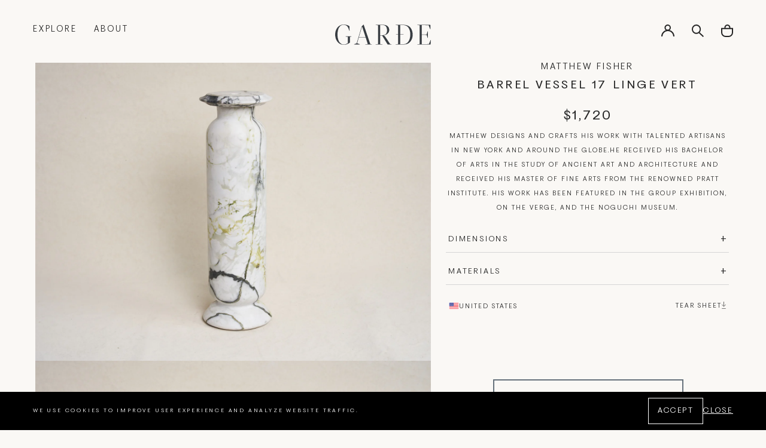

--- FILE ---
content_type: text/html; charset=utf-8
request_url: https://gardeshop.com/products/matthew-fisher-barrel-vessel-17-linge-vert-o5-7-x-h18-9
body_size: 30191
content:
<!doctype html>
<html class="no-js" lang="en"><!-- testing: product -->
  <head>
    <meta charset="utf-8">
    <meta http-equiv="X-UA-Compatible" content="IE=edge">
    <meta name="viewport" content="width=device-width,initial-scale=1">
    <meta name="theme-color" content="">
    <link rel="canonical" href="https://gardeshop.com/products/matthew-fisher-barrel-vessel-17-linge-vert-o5-7-x-h18-9">
    <link rel="preconnect" href="https://cdn.shopify.com" crossorigin><link rel="icon" type="image/png" href="//gardeshop.com/cdn/shop/files/favicon.png?crop=center&height=32&v=1613238072&width=32"><link rel="preconnect" href="https://fonts.shopifycdn.com" crossorigin><title>
      MATTHEW FISHER BARREL VESSEL 17 LINGE VERT | GARDE
 &ndash; Garde</title>

    
      <meta name="description" content="MATTHEW FISHER Matthew designs and crafts his work with talented artisans in New York and around the globe.He received his Bachelor of Arts in the study of Ancient Art and Architecture and received his Master of Fine Arts from the renowned Pratt Institute. His work has been featured in the group exhibition, On The Verg">
    

    

<meta property="og:site_name" content="Garde">
<meta property="og:url" content="https://gardeshop.com/products/matthew-fisher-barrel-vessel-17-linge-vert-o5-7-x-h18-9">
<meta property="og:title" content="MATTHEW FISHER BARREL VESSEL 17 LINGE VERT | GARDE">
<meta property="og:type" content="product">
<meta property="og:description" content="MATTHEW FISHER Matthew designs and crafts his work with talented artisans in New York and around the globe.He received his Bachelor of Arts in the study of Ancient Art and Architecture and received his Master of Fine Arts from the renowned Pratt Institute. His work has been featured in the group exhibition, On The Verg"><meta property="og:image" content="http://gardeshop.com/cdn/shop/files/96_2488_Web.jpg?v=1723576131">
  <meta property="og:image:secure_url" content="https://gardeshop.com/cdn/shop/files/96_2488_Web.jpg?v=1723576131">
  <meta property="og:image:width" content="2048">
  <meta property="og:image:height" content="1536">
  <meta property="og:price:currency" content="USD">

    <script src="//gardeshop.com/cdn/shop/t/8/assets/global.js?v=107745116396522936191690481225" defer="defer"></script>

    <script>window.performance && window.performance.mark && window.performance.mark('shopify.content_for_header.start');</script><meta id="shopify-digital-wallet" name="shopify-digital-wallet" content="/53298167984/digital_wallets/dialog">
<meta name="shopify-checkout-api-token" content="e17db29104d78ab2b115c6b0bdbbf6c1">
<link rel="alternate" type="application/json+oembed" href="https://gardeshop.com/products/matthew-fisher-barrel-vessel-17-linge-vert-o5-7-x-h18-9.oembed">
<script async="async" src="/checkouts/internal/preloads.js?locale=en-US"></script>
<link rel="preconnect" href="https://shop.app" crossorigin="anonymous">
<script async="async" src="https://shop.app/checkouts/internal/preloads.js?locale=en-US&shop_id=53298167984" crossorigin="anonymous"></script>
<script id="apple-pay-shop-capabilities" type="application/json">{"shopId":53298167984,"countryCode":"US","currencyCode":"USD","merchantCapabilities":["supports3DS"],"merchantId":"gid:\/\/shopify\/Shop\/53298167984","merchantName":"Garde","requiredBillingContactFields":["postalAddress","email","phone"],"requiredShippingContactFields":["postalAddress","email","phone"],"shippingType":"shipping","supportedNetworks":["visa","masterCard","amex","discover","elo","jcb"],"total":{"type":"pending","label":"Garde","amount":"1.00"},"shopifyPaymentsEnabled":true,"supportsSubscriptions":true}</script>
<script id="shopify-features" type="application/json">{"accessToken":"e17db29104d78ab2b115c6b0bdbbf6c1","betas":["rich-media-storefront-analytics"],"domain":"gardeshop.com","predictiveSearch":true,"shopId":53298167984,"locale":"en"}</script>
<script>var Shopify = Shopify || {};
Shopify.shop = "garde-usd.myshopify.com";
Shopify.locale = "en";
Shopify.currency = {"active":"USD","rate":"1.0"};
Shopify.country = "US";
Shopify.theme = {"name":"Garde WUA","id":132659118256,"schema_name":"Exo 2.0","schema_version":"3.0.0","theme_store_id":null,"role":"main"};
Shopify.theme.handle = "null";
Shopify.theme.style = {"id":null,"handle":null};
Shopify.cdnHost = "gardeshop.com/cdn";
Shopify.routes = Shopify.routes || {};
Shopify.routes.root = "/";</script>
<script type="module">!function(o){(o.Shopify=o.Shopify||{}).modules=!0}(window);</script>
<script>!function(o){function n(){var o=[];function n(){o.push(Array.prototype.slice.apply(arguments))}return n.q=o,n}var t=o.Shopify=o.Shopify||{};t.loadFeatures=n(),t.autoloadFeatures=n()}(window);</script>
<script>
  window.ShopifyPay = window.ShopifyPay || {};
  window.ShopifyPay.apiHost = "shop.app\/pay";
  window.ShopifyPay.redirectState = null;
</script>
<script id="shop-js-analytics" type="application/json">{"pageType":"product"}</script>
<script defer="defer" async type="module" src="//gardeshop.com/cdn/shopifycloud/shop-js/modules/v2/client.init-shop-cart-sync_BT-GjEfc.en.esm.js"></script>
<script defer="defer" async type="module" src="//gardeshop.com/cdn/shopifycloud/shop-js/modules/v2/chunk.common_D58fp_Oc.esm.js"></script>
<script defer="defer" async type="module" src="//gardeshop.com/cdn/shopifycloud/shop-js/modules/v2/chunk.modal_xMitdFEc.esm.js"></script>
<script type="module">
  await import("//gardeshop.com/cdn/shopifycloud/shop-js/modules/v2/client.init-shop-cart-sync_BT-GjEfc.en.esm.js");
await import("//gardeshop.com/cdn/shopifycloud/shop-js/modules/v2/chunk.common_D58fp_Oc.esm.js");
await import("//gardeshop.com/cdn/shopifycloud/shop-js/modules/v2/chunk.modal_xMitdFEc.esm.js");

  window.Shopify.SignInWithShop?.initShopCartSync?.({"fedCMEnabled":true,"windoidEnabled":true});

</script>
<script>
  window.Shopify = window.Shopify || {};
  if (!window.Shopify.featureAssets) window.Shopify.featureAssets = {};
  window.Shopify.featureAssets['shop-js'] = {"shop-cart-sync":["modules/v2/client.shop-cart-sync_DZOKe7Ll.en.esm.js","modules/v2/chunk.common_D58fp_Oc.esm.js","modules/v2/chunk.modal_xMitdFEc.esm.js"],"init-fed-cm":["modules/v2/client.init-fed-cm_B6oLuCjv.en.esm.js","modules/v2/chunk.common_D58fp_Oc.esm.js","modules/v2/chunk.modal_xMitdFEc.esm.js"],"shop-cash-offers":["modules/v2/client.shop-cash-offers_D2sdYoxE.en.esm.js","modules/v2/chunk.common_D58fp_Oc.esm.js","modules/v2/chunk.modal_xMitdFEc.esm.js"],"shop-login-button":["modules/v2/client.shop-login-button_QeVjl5Y3.en.esm.js","modules/v2/chunk.common_D58fp_Oc.esm.js","modules/v2/chunk.modal_xMitdFEc.esm.js"],"pay-button":["modules/v2/client.pay-button_DXTOsIq6.en.esm.js","modules/v2/chunk.common_D58fp_Oc.esm.js","modules/v2/chunk.modal_xMitdFEc.esm.js"],"shop-button":["modules/v2/client.shop-button_DQZHx9pm.en.esm.js","modules/v2/chunk.common_D58fp_Oc.esm.js","modules/v2/chunk.modal_xMitdFEc.esm.js"],"avatar":["modules/v2/client.avatar_BTnouDA3.en.esm.js"],"init-windoid":["modules/v2/client.init-windoid_CR1B-cfM.en.esm.js","modules/v2/chunk.common_D58fp_Oc.esm.js","modules/v2/chunk.modal_xMitdFEc.esm.js"],"init-shop-for-new-customer-accounts":["modules/v2/client.init-shop-for-new-customer-accounts_C_vY_xzh.en.esm.js","modules/v2/client.shop-login-button_QeVjl5Y3.en.esm.js","modules/v2/chunk.common_D58fp_Oc.esm.js","modules/v2/chunk.modal_xMitdFEc.esm.js"],"init-shop-email-lookup-coordinator":["modules/v2/client.init-shop-email-lookup-coordinator_BI7n9ZSv.en.esm.js","modules/v2/chunk.common_D58fp_Oc.esm.js","modules/v2/chunk.modal_xMitdFEc.esm.js"],"init-shop-cart-sync":["modules/v2/client.init-shop-cart-sync_BT-GjEfc.en.esm.js","modules/v2/chunk.common_D58fp_Oc.esm.js","modules/v2/chunk.modal_xMitdFEc.esm.js"],"shop-toast-manager":["modules/v2/client.shop-toast-manager_DiYdP3xc.en.esm.js","modules/v2/chunk.common_D58fp_Oc.esm.js","modules/v2/chunk.modal_xMitdFEc.esm.js"],"init-customer-accounts":["modules/v2/client.init-customer-accounts_D9ZNqS-Q.en.esm.js","modules/v2/client.shop-login-button_QeVjl5Y3.en.esm.js","modules/v2/chunk.common_D58fp_Oc.esm.js","modules/v2/chunk.modal_xMitdFEc.esm.js"],"init-customer-accounts-sign-up":["modules/v2/client.init-customer-accounts-sign-up_iGw4briv.en.esm.js","modules/v2/client.shop-login-button_QeVjl5Y3.en.esm.js","modules/v2/chunk.common_D58fp_Oc.esm.js","modules/v2/chunk.modal_xMitdFEc.esm.js"],"shop-follow-button":["modules/v2/client.shop-follow-button_CqMgW2wH.en.esm.js","modules/v2/chunk.common_D58fp_Oc.esm.js","modules/v2/chunk.modal_xMitdFEc.esm.js"],"checkout-modal":["modules/v2/client.checkout-modal_xHeaAweL.en.esm.js","modules/v2/chunk.common_D58fp_Oc.esm.js","modules/v2/chunk.modal_xMitdFEc.esm.js"],"shop-login":["modules/v2/client.shop-login_D91U-Q7h.en.esm.js","modules/v2/chunk.common_D58fp_Oc.esm.js","modules/v2/chunk.modal_xMitdFEc.esm.js"],"lead-capture":["modules/v2/client.lead-capture_BJmE1dJe.en.esm.js","modules/v2/chunk.common_D58fp_Oc.esm.js","modules/v2/chunk.modal_xMitdFEc.esm.js"],"payment-terms":["modules/v2/client.payment-terms_Ci9AEqFq.en.esm.js","modules/v2/chunk.common_D58fp_Oc.esm.js","modules/v2/chunk.modal_xMitdFEc.esm.js"]};
</script>
<script>(function() {
  var isLoaded = false;
  function asyncLoad() {
    if (isLoaded) return;
    isLoaded = true;
    var urls = ["https:\/\/static.klaviyo.com\/onsite\/js\/klaviyo.js?company_id=SzUDLV\u0026shop=garde-usd.myshopify.com","https:\/\/dvbv96fvxd6o6.cloudfront.net\/assets\/js\/shopify.min.js?shop=garde-usd.myshopify.com","https:\/\/static.klaviyo.com\/onsite\/js\/klaviyo.js?company_id=SbPdZP\u0026shop=garde-usd.myshopify.com","https:\/\/static.klaviyo.com\/onsite\/js\/klaviyo.js?company_id=XcWiXb\u0026shop=garde-usd.myshopify.com","https:\/\/static.klaviyo.com\/onsite\/js\/klaviyo.js?company_id=XcWiXb\u0026shop=garde-usd.myshopify.com"];
    for (var i = 0; i < urls.length; i++) {
      var s = document.createElement('script');
      s.type = 'text/javascript';
      s.async = true;
      s.src = urls[i];
      var x = document.getElementsByTagName('script')[0];
      x.parentNode.insertBefore(s, x);
    }
  };
  if(window.attachEvent) {
    window.attachEvent('onload', asyncLoad);
  } else {
    window.addEventListener('load', asyncLoad, false);
  }
})();</script>
<script id="__st">var __st={"a":53298167984,"offset":-28800,"reqid":"04ad107b-8c7a-4253-b765-270abaa42e22-1769442053","pageurl":"gardeshop.com\/products\/matthew-fisher-barrel-vessel-17-linge-vert-o5-7-x-h18-9","u":"8f93feba0679","p":"product","rtyp":"product","rid":7342047920304};</script>
<script>window.ShopifyPaypalV4VisibilityTracking = true;</script>
<script id="captcha-bootstrap">!function(){'use strict';const t='contact',e='account',n='new_comment',o=[[t,t],['blogs',n],['comments',n],[t,'customer']],c=[[e,'customer_login'],[e,'guest_login'],[e,'recover_customer_password'],[e,'create_customer']],r=t=>t.map((([t,e])=>`form[action*='/${t}']:not([data-nocaptcha='true']) input[name='form_type'][value='${e}']`)).join(','),a=t=>()=>t?[...document.querySelectorAll(t)].map((t=>t.form)):[];function s(){const t=[...o],e=r(t);return a(e)}const i='password',u='form_key',d=['recaptcha-v3-token','g-recaptcha-response','h-captcha-response',i],f=()=>{try{return window.sessionStorage}catch{return}},m='__shopify_v',_=t=>t.elements[u];function p(t,e,n=!1){try{const o=window.sessionStorage,c=JSON.parse(o.getItem(e)),{data:r}=function(t){const{data:e,action:n}=t;return t[m]||n?{data:e,action:n}:{data:t,action:n}}(c);for(const[e,n]of Object.entries(r))t.elements[e]&&(t.elements[e].value=n);n&&o.removeItem(e)}catch(o){console.error('form repopulation failed',{error:o})}}const l='form_type',E='cptcha';function T(t){t.dataset[E]=!0}const w=window,h=w.document,L='Shopify',v='ce_forms',y='captcha';let A=!1;((t,e)=>{const n=(g='f06e6c50-85a8-45c8-87d0-21a2b65856fe',I='https://cdn.shopify.com/shopifycloud/storefront-forms-hcaptcha/ce_storefront_forms_captcha_hcaptcha.v1.5.2.iife.js',D={infoText:'Protected by hCaptcha',privacyText:'Privacy',termsText:'Terms'},(t,e,n)=>{const o=w[L][v],c=o.bindForm;if(c)return c(t,g,e,D).then(n);var r;o.q.push([[t,g,e,D],n]),r=I,A||(h.body.append(Object.assign(h.createElement('script'),{id:'captcha-provider',async:!0,src:r})),A=!0)});var g,I,D;w[L]=w[L]||{},w[L][v]=w[L][v]||{},w[L][v].q=[],w[L][y]=w[L][y]||{},w[L][y].protect=function(t,e){n(t,void 0,e),T(t)},Object.freeze(w[L][y]),function(t,e,n,w,h,L){const[v,y,A,g]=function(t,e,n){const i=e?o:[],u=t?c:[],d=[...i,...u],f=r(d),m=r(i),_=r(d.filter((([t,e])=>n.includes(e))));return[a(f),a(m),a(_),s()]}(w,h,L),I=t=>{const e=t.target;return e instanceof HTMLFormElement?e:e&&e.form},D=t=>v().includes(t);t.addEventListener('submit',(t=>{const e=I(t);if(!e)return;const n=D(e)&&!e.dataset.hcaptchaBound&&!e.dataset.recaptchaBound,o=_(e),c=g().includes(e)&&(!o||!o.value);(n||c)&&t.preventDefault(),c&&!n&&(function(t){try{if(!f())return;!function(t){const e=f();if(!e)return;const n=_(t);if(!n)return;const o=n.value;o&&e.removeItem(o)}(t);const e=Array.from(Array(32),(()=>Math.random().toString(36)[2])).join('');!function(t,e){_(t)||t.append(Object.assign(document.createElement('input'),{type:'hidden',name:u})),t.elements[u].value=e}(t,e),function(t,e){const n=f();if(!n)return;const o=[...t.querySelectorAll(`input[type='${i}']`)].map((({name:t})=>t)),c=[...d,...o],r={};for(const[a,s]of new FormData(t).entries())c.includes(a)||(r[a]=s);n.setItem(e,JSON.stringify({[m]:1,action:t.action,data:r}))}(t,e)}catch(e){console.error('failed to persist form',e)}}(e),e.submit())}));const S=(t,e)=>{t&&!t.dataset[E]&&(n(t,e.some((e=>e===t))),T(t))};for(const o of['focusin','change'])t.addEventListener(o,(t=>{const e=I(t);D(e)&&S(e,y())}));const B=e.get('form_key'),M=e.get(l),P=B&&M;t.addEventListener('DOMContentLoaded',(()=>{const t=y();if(P)for(const e of t)e.elements[l].value===M&&p(e,B);[...new Set([...A(),...v().filter((t=>'true'===t.dataset.shopifyCaptcha))])].forEach((e=>S(e,t)))}))}(h,new URLSearchParams(w.location.search),n,t,e,['guest_login'])})(!0,!0)}();</script>
<script integrity="sha256-4kQ18oKyAcykRKYeNunJcIwy7WH5gtpwJnB7kiuLZ1E=" data-source-attribution="shopify.loadfeatures" defer="defer" src="//gardeshop.com/cdn/shopifycloud/storefront/assets/storefront/load_feature-a0a9edcb.js" crossorigin="anonymous"></script>
<script crossorigin="anonymous" defer="defer" src="//gardeshop.com/cdn/shopifycloud/storefront/assets/shopify_pay/storefront-65b4c6d7.js?v=20250812"></script>
<script data-source-attribution="shopify.dynamic_checkout.dynamic.init">var Shopify=Shopify||{};Shopify.PaymentButton=Shopify.PaymentButton||{isStorefrontPortableWallets:!0,init:function(){window.Shopify.PaymentButton.init=function(){};var t=document.createElement("script");t.src="https://gardeshop.com/cdn/shopifycloud/portable-wallets/latest/portable-wallets.en.js",t.type="module",document.head.appendChild(t)}};
</script>
<script data-source-attribution="shopify.dynamic_checkout.buyer_consent">
  function portableWalletsHideBuyerConsent(e){var t=document.getElementById("shopify-buyer-consent"),n=document.getElementById("shopify-subscription-policy-button");t&&n&&(t.classList.add("hidden"),t.setAttribute("aria-hidden","true"),n.removeEventListener("click",e))}function portableWalletsShowBuyerConsent(e){var t=document.getElementById("shopify-buyer-consent"),n=document.getElementById("shopify-subscription-policy-button");t&&n&&(t.classList.remove("hidden"),t.removeAttribute("aria-hidden"),n.addEventListener("click",e))}window.Shopify?.PaymentButton&&(window.Shopify.PaymentButton.hideBuyerConsent=portableWalletsHideBuyerConsent,window.Shopify.PaymentButton.showBuyerConsent=portableWalletsShowBuyerConsent);
</script>
<script data-source-attribution="shopify.dynamic_checkout.cart.bootstrap">document.addEventListener("DOMContentLoaded",(function(){function t(){return document.querySelector("shopify-accelerated-checkout-cart, shopify-accelerated-checkout")}if(t())Shopify.PaymentButton.init();else{new MutationObserver((function(e,n){t()&&(Shopify.PaymentButton.init(),n.disconnect())})).observe(document.body,{childList:!0,subtree:!0})}}));
</script>
<link id="shopify-accelerated-checkout-styles" rel="stylesheet" media="screen" href="https://gardeshop.com/cdn/shopifycloud/portable-wallets/latest/accelerated-checkout-backwards-compat.css" crossorigin="anonymous">
<style id="shopify-accelerated-checkout-cart">
        #shopify-buyer-consent {
  margin-top: 1em;
  display: inline-block;
  width: 100%;
}

#shopify-buyer-consent.hidden {
  display: none;
}

#shopify-subscription-policy-button {
  background: none;
  border: none;
  padding: 0;
  text-decoration: underline;
  font-size: inherit;
  cursor: pointer;
}

#shopify-subscription-policy-button::before {
  box-shadow: none;
}

      </style>

<script>window.performance && window.performance.mark && window.performance.mark('shopify.content_for_header.end');</script>
<style data-shopify>

  

  @font-face {
    font-family: 'PP Fragment Sans';
    src: url("//gardeshop.com/cdn/shop/t/8/assets/PPFragment-SansExtraBold.woff2?v=167909597222417288541683036329") format('woff2'),
        url("//gardeshop.com/cdn/shop/t/8/assets/PPFragment-SansExtraBold.woff?v=90091736611351329741683036329") format('woff');
    font-weight: 700;
    font-style: normal;
    font-display: swap;
  }

  @font-face {
    font-family: 'PP Fragment Sans';
    src: url("//gardeshop.com/cdn/shop/t/8/assets/PPFragment-SansLight.woff2?v=20379158719550592361683036329") format('woff2'),
        url("//gardeshop.com/cdn/shop/t/8/assets/PPFragment-SansLight.woff?v=145955940988638492371683036329") format('woff');
    font-weight: 300;
    font-style: normal;
    font-display: swap;
  }

  @font-face {
    font-family: 'PP Fragment Sans';
    src: url("//gardeshop.com/cdn/shop/t/8/assets/PPFragment-SansRegular.woff2?v=104514982385843381331683036329") format('woff2'),
        url("//gardeshop.com/cdn/shop/t/8/assets/PPFragment-SansRegular.woff?v=99303757283013269891683036329") format('woff');
    font-weight: 400;
    font-style: normal;
    font-display: swap;
  }

  :root {
    --font-body-family: 'PP Fragment Sans', sans-serif;
    --font-body-style: normal;
    --font-body-weight: 300;

    --font-heading-family:  'PP Fragment Sans', sans-serif;
    --font-heading-style: normal;
    --font-heading-weight: 400;

    --font-body-scale: 1;
    --font-heading-scale: 1;

    --color-base-primary: #242424;
    --color-base-secondary: #fff;

    --color-red: #ff2424;
    --color-background-primary: #000;
    --color-background-secondary: #fff;
    --color-background-light: #c6c6c6;
    --color-background-accent: #e5e5e5;
    --color-subdued: #797979;
    --color-border-light: #c6c6c6;
    --color-border-medium: #5d5d5d;
    --color-border-dark: #000;

    --color-background: #fff;
    --color-background-transparent-50: rgba(255, 255, 255, 0.5);
    --color-background-transparent-15: rgba(255, 255, 255, 0.15);
    --color-foreground-transparent-50: rgba(0, 0, 0, 0.5);
    --color-foreground-transparent-15: rgba(0, 0, 0, 0.15);

    --color-white: #fff;
    --color-white-1: #FAF8F5;
    --color-white-2: #F0F1F2;
    --color-white-3: #F5F2ED;

    --color-grey-1: #E3E3E3;
    --color-grey-2: #65717B;--page-width: 1440px;

    --spacing-grid-col: 3.2rem;
    --spacing-grid-row: 7.2rem;
    --spacing-grid-col-mobile: 2.4rem;
    --spacing-grid-row-mobile: 3.8rem;
    --spacing-grid-col-small: .4rem;
    --spacing-grid-row-small: .4rem;

    --duration-short: 100ms;
    --duration-default: 200ms;
    --duration-long: 500ms;

    --z-header: 400;
    --z-modals: 800;
  }</style><!-- AFTER SETTINGS RENDER -->
    <link href="//gardeshop.com/cdn/shop/t/8/assets/reset.css?v=142481339474606139381683123640" rel="stylesheet" type="text/css" media="all" />
    <link href="//gardeshop.com/cdn/shop/t/8/assets/base.css?v=176695250472450469951689348994" rel="stylesheet" type="text/css" media="all" />
<script>
      document.documentElement.className = document.documentElement.className.replace('no-js', 'js');

      if (Shopify.designMode) {
        document.documentElement.classList.add('shopify-design-mode');
      }
    </script><script src="//gardeshop.com/cdn/shop/t/8/assets/bodyScrollLock.min.js?v=54831410435734691211683123636" defer="defer"></script>
    <script src="//gardeshop.com/cdn/shop/t/8/assets/lazysizes.min.js?v=134355369821296239011683123638" defer="defer"></script>
  <link href="https://monorail-edge.shopifysvc.com" rel="dns-prefetch">
<script>(function(){if ("sendBeacon" in navigator && "performance" in window) {try {var session_token_from_headers = performance.getEntriesByType('navigation')[0].serverTiming.find(x => x.name == '_s').description;} catch {var session_token_from_headers = undefined;}var session_cookie_matches = document.cookie.match(/_shopify_s=([^;]*)/);var session_token_from_cookie = session_cookie_matches && session_cookie_matches.length === 2 ? session_cookie_matches[1] : "";var session_token = session_token_from_headers || session_token_from_cookie || "";function handle_abandonment_event(e) {var entries = performance.getEntries().filter(function(entry) {return /monorail-edge.shopifysvc.com/.test(entry.name);});if (!window.abandonment_tracked && entries.length === 0) {window.abandonment_tracked = true;var currentMs = Date.now();var navigation_start = performance.timing.navigationStart;var payload = {shop_id: 53298167984,url: window.location.href,navigation_start,duration: currentMs - navigation_start,session_token,page_type: "product"};window.navigator.sendBeacon("https://monorail-edge.shopifysvc.com/v1/produce", JSON.stringify({schema_id: "online_store_buyer_site_abandonment/1.1",payload: payload,metadata: {event_created_at_ms: currentMs,event_sent_at_ms: currentMs}}));}}window.addEventListener('pagehide', handle_abandonment_event);}}());</script>
<script id="web-pixels-manager-setup">(function e(e,d,r,n,o){if(void 0===o&&(o={}),!Boolean(null===(a=null===(i=window.Shopify)||void 0===i?void 0:i.analytics)||void 0===a?void 0:a.replayQueue)){var i,a;window.Shopify=window.Shopify||{};var t=window.Shopify;t.analytics=t.analytics||{};var s=t.analytics;s.replayQueue=[],s.publish=function(e,d,r){return s.replayQueue.push([e,d,r]),!0};try{self.performance.mark("wpm:start")}catch(e){}var l=function(){var e={modern:/Edge?\/(1{2}[4-9]|1[2-9]\d|[2-9]\d{2}|\d{4,})\.\d+(\.\d+|)|Firefox\/(1{2}[4-9]|1[2-9]\d|[2-9]\d{2}|\d{4,})\.\d+(\.\d+|)|Chrom(ium|e)\/(9{2}|\d{3,})\.\d+(\.\d+|)|(Maci|X1{2}).+ Version\/(15\.\d+|(1[6-9]|[2-9]\d|\d{3,})\.\d+)([,.]\d+|)( \(\w+\)|)( Mobile\/\w+|) Safari\/|Chrome.+OPR\/(9{2}|\d{3,})\.\d+\.\d+|(CPU[ +]OS|iPhone[ +]OS|CPU[ +]iPhone|CPU IPhone OS|CPU iPad OS)[ +]+(15[._]\d+|(1[6-9]|[2-9]\d|\d{3,})[._]\d+)([._]\d+|)|Android:?[ /-](13[3-9]|1[4-9]\d|[2-9]\d{2}|\d{4,})(\.\d+|)(\.\d+|)|Android.+Firefox\/(13[5-9]|1[4-9]\d|[2-9]\d{2}|\d{4,})\.\d+(\.\d+|)|Android.+Chrom(ium|e)\/(13[3-9]|1[4-9]\d|[2-9]\d{2}|\d{4,})\.\d+(\.\d+|)|SamsungBrowser\/([2-9]\d|\d{3,})\.\d+/,legacy:/Edge?\/(1[6-9]|[2-9]\d|\d{3,})\.\d+(\.\d+|)|Firefox\/(5[4-9]|[6-9]\d|\d{3,})\.\d+(\.\d+|)|Chrom(ium|e)\/(5[1-9]|[6-9]\d|\d{3,})\.\d+(\.\d+|)([\d.]+$|.*Safari\/(?![\d.]+ Edge\/[\d.]+$))|(Maci|X1{2}).+ Version\/(10\.\d+|(1[1-9]|[2-9]\d|\d{3,})\.\d+)([,.]\d+|)( \(\w+\)|)( Mobile\/\w+|) Safari\/|Chrome.+OPR\/(3[89]|[4-9]\d|\d{3,})\.\d+\.\d+|(CPU[ +]OS|iPhone[ +]OS|CPU[ +]iPhone|CPU IPhone OS|CPU iPad OS)[ +]+(10[._]\d+|(1[1-9]|[2-9]\d|\d{3,})[._]\d+)([._]\d+|)|Android:?[ /-](13[3-9]|1[4-9]\d|[2-9]\d{2}|\d{4,})(\.\d+|)(\.\d+|)|Mobile Safari.+OPR\/([89]\d|\d{3,})\.\d+\.\d+|Android.+Firefox\/(13[5-9]|1[4-9]\d|[2-9]\d{2}|\d{4,})\.\d+(\.\d+|)|Android.+Chrom(ium|e)\/(13[3-9]|1[4-9]\d|[2-9]\d{2}|\d{4,})\.\d+(\.\d+|)|Android.+(UC? ?Browser|UCWEB|U3)[ /]?(15\.([5-9]|\d{2,})|(1[6-9]|[2-9]\d|\d{3,})\.\d+)\.\d+|SamsungBrowser\/(5\.\d+|([6-9]|\d{2,})\.\d+)|Android.+MQ{2}Browser\/(14(\.(9|\d{2,})|)|(1[5-9]|[2-9]\d|\d{3,})(\.\d+|))(\.\d+|)|K[Aa][Ii]OS\/(3\.\d+|([4-9]|\d{2,})\.\d+)(\.\d+|)/},d=e.modern,r=e.legacy,n=navigator.userAgent;return n.match(d)?"modern":n.match(r)?"legacy":"unknown"}(),u="modern"===l?"modern":"legacy",c=(null!=n?n:{modern:"",legacy:""})[u],f=function(e){return[e.baseUrl,"/wpm","/b",e.hashVersion,"modern"===e.buildTarget?"m":"l",".js"].join("")}({baseUrl:d,hashVersion:r,buildTarget:u}),m=function(e){var d=e.version,r=e.bundleTarget,n=e.surface,o=e.pageUrl,i=e.monorailEndpoint;return{emit:function(e){var a=e.status,t=e.errorMsg,s=(new Date).getTime(),l=JSON.stringify({metadata:{event_sent_at_ms:s},events:[{schema_id:"web_pixels_manager_load/3.1",payload:{version:d,bundle_target:r,page_url:o,status:a,surface:n,error_msg:t},metadata:{event_created_at_ms:s}}]});if(!i)return console&&console.warn&&console.warn("[Web Pixels Manager] No Monorail endpoint provided, skipping logging."),!1;try{return self.navigator.sendBeacon.bind(self.navigator)(i,l)}catch(e){}var u=new XMLHttpRequest;try{return u.open("POST",i,!0),u.setRequestHeader("Content-Type","text/plain"),u.send(l),!0}catch(e){return console&&console.warn&&console.warn("[Web Pixels Manager] Got an unhandled error while logging to Monorail."),!1}}}}({version:r,bundleTarget:l,surface:e.surface,pageUrl:self.location.href,monorailEndpoint:e.monorailEndpoint});try{o.browserTarget=l,function(e){var d=e.src,r=e.async,n=void 0===r||r,o=e.onload,i=e.onerror,a=e.sri,t=e.scriptDataAttributes,s=void 0===t?{}:t,l=document.createElement("script"),u=document.querySelector("head"),c=document.querySelector("body");if(l.async=n,l.src=d,a&&(l.integrity=a,l.crossOrigin="anonymous"),s)for(var f in s)if(Object.prototype.hasOwnProperty.call(s,f))try{l.dataset[f]=s[f]}catch(e){}if(o&&l.addEventListener("load",o),i&&l.addEventListener("error",i),u)u.appendChild(l);else{if(!c)throw new Error("Did not find a head or body element to append the script");c.appendChild(l)}}({src:f,async:!0,onload:function(){if(!function(){var e,d;return Boolean(null===(d=null===(e=window.Shopify)||void 0===e?void 0:e.analytics)||void 0===d?void 0:d.initialized)}()){var d=window.webPixelsManager.init(e)||void 0;if(d){var r=window.Shopify.analytics;r.replayQueue.forEach((function(e){var r=e[0],n=e[1],o=e[2];d.publishCustomEvent(r,n,o)})),r.replayQueue=[],r.publish=d.publishCustomEvent,r.visitor=d.visitor,r.initialized=!0}}},onerror:function(){return m.emit({status:"failed",errorMsg:"".concat(f," has failed to load")})},sri:function(e){var d=/^sha384-[A-Za-z0-9+/=]+$/;return"string"==typeof e&&d.test(e)}(c)?c:"",scriptDataAttributes:o}),m.emit({status:"loading"})}catch(e){m.emit({status:"failed",errorMsg:(null==e?void 0:e.message)||"Unknown error"})}}})({shopId: 53298167984,storefrontBaseUrl: "https://gardeshop.com",extensionsBaseUrl: "https://extensions.shopifycdn.com/cdn/shopifycloud/web-pixels-manager",monorailEndpoint: "https://monorail-edge.shopifysvc.com/unstable/produce_batch",surface: "storefront-renderer",enabledBetaFlags: ["2dca8a86"],webPixelsConfigList: [{"id":"1238696112","configuration":"{\"accountID\":\"SzUDLV\",\"webPixelConfig\":\"eyJlbmFibGVBZGRlZFRvQ2FydEV2ZW50cyI6IHRydWV9\"}","eventPayloadVersion":"v1","runtimeContext":"STRICT","scriptVersion":"524f6c1ee37bacdca7657a665bdca589","type":"APP","apiClientId":123074,"privacyPurposes":["ANALYTICS","MARKETING"],"dataSharingAdjustments":{"protectedCustomerApprovalScopes":["read_customer_address","read_customer_email","read_customer_name","read_customer_personal_data","read_customer_phone"]}},{"id":"shopify-app-pixel","configuration":"{}","eventPayloadVersion":"v1","runtimeContext":"STRICT","scriptVersion":"0450","apiClientId":"shopify-pixel","type":"APP","privacyPurposes":["ANALYTICS","MARKETING"]},{"id":"shopify-custom-pixel","eventPayloadVersion":"v1","runtimeContext":"LAX","scriptVersion":"0450","apiClientId":"shopify-pixel","type":"CUSTOM","privacyPurposes":["ANALYTICS","MARKETING"]}],isMerchantRequest: false,initData: {"shop":{"name":"Garde","paymentSettings":{"currencyCode":"USD"},"myshopifyDomain":"garde-usd.myshopify.com","countryCode":"US","storefrontUrl":"https:\/\/gardeshop.com"},"customer":null,"cart":null,"checkout":null,"productVariants":[{"price":{"amount":1720.0,"currencyCode":"USD"},"product":{"title":"MATTHEW FISHER BARREL VESSEL 17 \/ LINGE VERT Ø5.7\" x H18.9\"","vendor":"MATTHEW FISHER","id":"7342047920304","untranslatedTitle":"MATTHEW FISHER BARREL VESSEL 17 \/ LINGE VERT Ø5.7\" x H18.9\"","url":"\/products\/matthew-fisher-barrel-vessel-17-linge-vert-o5-7-x-h18-9","type":"OBJECTS + CERAMICS"},"id":"42685494952112","image":{"src":"\/\/gardeshop.com\/cdn\/shop\/files\/96_2488_Web.jpg?v=1723576131"},"sku":"C3.V17.LV","title":"Default Title","untranslatedTitle":"Default Title"}],"purchasingCompany":null},},"https://gardeshop.com/cdn","fcfee988w5aeb613cpc8e4bc33m6693e112",{"modern":"","legacy":""},{"shopId":"53298167984","storefrontBaseUrl":"https:\/\/gardeshop.com","extensionBaseUrl":"https:\/\/extensions.shopifycdn.com\/cdn\/shopifycloud\/web-pixels-manager","surface":"storefront-renderer","enabledBetaFlags":"[\"2dca8a86\"]","isMerchantRequest":"false","hashVersion":"fcfee988w5aeb613cpc8e4bc33m6693e112","publish":"custom","events":"[[\"page_viewed\",{}],[\"product_viewed\",{\"productVariant\":{\"price\":{\"amount\":1720.0,\"currencyCode\":\"USD\"},\"product\":{\"title\":\"MATTHEW FISHER BARREL VESSEL 17 \/ LINGE VERT Ø5.7\\\" x H18.9\\\"\",\"vendor\":\"MATTHEW FISHER\",\"id\":\"7342047920304\",\"untranslatedTitle\":\"MATTHEW FISHER BARREL VESSEL 17 \/ LINGE VERT Ø5.7\\\" x H18.9\\\"\",\"url\":\"\/products\/matthew-fisher-barrel-vessel-17-linge-vert-o5-7-x-h18-9\",\"type\":\"OBJECTS + CERAMICS\"},\"id\":\"42685494952112\",\"image\":{\"src\":\"\/\/gardeshop.com\/cdn\/shop\/files\/96_2488_Web.jpg?v=1723576131\"},\"sku\":\"C3.V17.LV\",\"title\":\"Default Title\",\"untranslatedTitle\":\"Default Title\"}}]]"});</script><script>
  window.ShopifyAnalytics = window.ShopifyAnalytics || {};
  window.ShopifyAnalytics.meta = window.ShopifyAnalytics.meta || {};
  window.ShopifyAnalytics.meta.currency = 'USD';
  var meta = {"product":{"id":7342047920304,"gid":"gid:\/\/shopify\/Product\/7342047920304","vendor":"MATTHEW FISHER","type":"OBJECTS + CERAMICS","handle":"matthew-fisher-barrel-vessel-17-linge-vert-o5-7-x-h18-9","variants":[{"id":42685494952112,"price":172000,"name":"MATTHEW FISHER BARREL VESSEL 17 \/ LINGE VERT Ø5.7\" x H18.9\"","public_title":null,"sku":"C3.V17.LV"}],"remote":false},"page":{"pageType":"product","resourceType":"product","resourceId":7342047920304,"requestId":"04ad107b-8c7a-4253-b765-270abaa42e22-1769442053"}};
  for (var attr in meta) {
    window.ShopifyAnalytics.meta[attr] = meta[attr];
  }
</script>
<script class="analytics">
  (function () {
    var customDocumentWrite = function(content) {
      var jquery = null;

      if (window.jQuery) {
        jquery = window.jQuery;
      } else if (window.Checkout && window.Checkout.$) {
        jquery = window.Checkout.$;
      }

      if (jquery) {
        jquery('body').append(content);
      }
    };

    var hasLoggedConversion = function(token) {
      if (token) {
        return document.cookie.indexOf('loggedConversion=' + token) !== -1;
      }
      return false;
    }

    var setCookieIfConversion = function(token) {
      if (token) {
        var twoMonthsFromNow = new Date(Date.now());
        twoMonthsFromNow.setMonth(twoMonthsFromNow.getMonth() + 2);

        document.cookie = 'loggedConversion=' + token + '; expires=' + twoMonthsFromNow;
      }
    }

    var trekkie = window.ShopifyAnalytics.lib = window.trekkie = window.trekkie || [];
    if (trekkie.integrations) {
      return;
    }
    trekkie.methods = [
      'identify',
      'page',
      'ready',
      'track',
      'trackForm',
      'trackLink'
    ];
    trekkie.factory = function(method) {
      return function() {
        var args = Array.prototype.slice.call(arguments);
        args.unshift(method);
        trekkie.push(args);
        return trekkie;
      };
    };
    for (var i = 0; i < trekkie.methods.length; i++) {
      var key = trekkie.methods[i];
      trekkie[key] = trekkie.factory(key);
    }
    trekkie.load = function(config) {
      trekkie.config = config || {};
      trekkie.config.initialDocumentCookie = document.cookie;
      var first = document.getElementsByTagName('script')[0];
      var script = document.createElement('script');
      script.type = 'text/javascript';
      script.onerror = function(e) {
        var scriptFallback = document.createElement('script');
        scriptFallback.type = 'text/javascript';
        scriptFallback.onerror = function(error) {
                var Monorail = {
      produce: function produce(monorailDomain, schemaId, payload) {
        var currentMs = new Date().getTime();
        var event = {
          schema_id: schemaId,
          payload: payload,
          metadata: {
            event_created_at_ms: currentMs,
            event_sent_at_ms: currentMs
          }
        };
        return Monorail.sendRequest("https://" + monorailDomain + "/v1/produce", JSON.stringify(event));
      },
      sendRequest: function sendRequest(endpointUrl, payload) {
        // Try the sendBeacon API
        if (window && window.navigator && typeof window.navigator.sendBeacon === 'function' && typeof window.Blob === 'function' && !Monorail.isIos12()) {
          var blobData = new window.Blob([payload], {
            type: 'text/plain'
          });

          if (window.navigator.sendBeacon(endpointUrl, blobData)) {
            return true;
          } // sendBeacon was not successful

        } // XHR beacon

        var xhr = new XMLHttpRequest();

        try {
          xhr.open('POST', endpointUrl);
          xhr.setRequestHeader('Content-Type', 'text/plain');
          xhr.send(payload);
        } catch (e) {
          console.log(e);
        }

        return false;
      },
      isIos12: function isIos12() {
        return window.navigator.userAgent.lastIndexOf('iPhone; CPU iPhone OS 12_') !== -1 || window.navigator.userAgent.lastIndexOf('iPad; CPU OS 12_') !== -1;
      }
    };
    Monorail.produce('monorail-edge.shopifysvc.com',
      'trekkie_storefront_load_errors/1.1',
      {shop_id: 53298167984,
      theme_id: 132659118256,
      app_name: "storefront",
      context_url: window.location.href,
      source_url: "//gardeshop.com/cdn/s/trekkie.storefront.8d95595f799fbf7e1d32231b9a28fd43b70c67d3.min.js"});

        };
        scriptFallback.async = true;
        scriptFallback.src = '//gardeshop.com/cdn/s/trekkie.storefront.8d95595f799fbf7e1d32231b9a28fd43b70c67d3.min.js';
        first.parentNode.insertBefore(scriptFallback, first);
      };
      script.async = true;
      script.src = '//gardeshop.com/cdn/s/trekkie.storefront.8d95595f799fbf7e1d32231b9a28fd43b70c67d3.min.js';
      first.parentNode.insertBefore(script, first);
    };
    trekkie.load(
      {"Trekkie":{"appName":"storefront","development":false,"defaultAttributes":{"shopId":53298167984,"isMerchantRequest":null,"themeId":132659118256,"themeCityHash":"9507331685153442221","contentLanguage":"en","currency":"USD"},"isServerSideCookieWritingEnabled":true,"monorailRegion":"shop_domain","enabledBetaFlags":["65f19447"]},"Session Attribution":{},"S2S":{"facebookCapiEnabled":false,"source":"trekkie-storefront-renderer","apiClientId":580111}}
    );

    var loaded = false;
    trekkie.ready(function() {
      if (loaded) return;
      loaded = true;

      window.ShopifyAnalytics.lib = window.trekkie;

      var originalDocumentWrite = document.write;
      document.write = customDocumentWrite;
      try { window.ShopifyAnalytics.merchantGoogleAnalytics.call(this); } catch(error) {};
      document.write = originalDocumentWrite;

      window.ShopifyAnalytics.lib.page(null,{"pageType":"product","resourceType":"product","resourceId":7342047920304,"requestId":"04ad107b-8c7a-4253-b765-270abaa42e22-1769442053","shopifyEmitted":true});

      var match = window.location.pathname.match(/checkouts\/(.+)\/(thank_you|post_purchase)/)
      var token = match? match[1]: undefined;
      if (!hasLoggedConversion(token)) {
        setCookieIfConversion(token);
        window.ShopifyAnalytics.lib.track("Viewed Product",{"currency":"USD","variantId":42685494952112,"productId":7342047920304,"productGid":"gid:\/\/shopify\/Product\/7342047920304","name":"MATTHEW FISHER BARREL VESSEL 17 \/ LINGE VERT Ø5.7\" x H18.9\"","price":"1720.00","sku":"C3.V17.LV","brand":"MATTHEW FISHER","variant":null,"category":"OBJECTS + CERAMICS","nonInteraction":true,"remote":false},undefined,undefined,{"shopifyEmitted":true});
      window.ShopifyAnalytics.lib.track("monorail:\/\/trekkie_storefront_viewed_product\/1.1",{"currency":"USD","variantId":42685494952112,"productId":7342047920304,"productGid":"gid:\/\/shopify\/Product\/7342047920304","name":"MATTHEW FISHER BARREL VESSEL 17 \/ LINGE VERT Ø5.7\" x H18.9\"","price":"1720.00","sku":"C3.V17.LV","brand":"MATTHEW FISHER","variant":null,"category":"OBJECTS + CERAMICS","nonInteraction":true,"remote":false,"referer":"https:\/\/gardeshop.com\/products\/matthew-fisher-barrel-vessel-17-linge-vert-o5-7-x-h18-9"});
      }
    });


        var eventsListenerScript = document.createElement('script');
        eventsListenerScript.async = true;
        eventsListenerScript.src = "//gardeshop.com/cdn/shopifycloud/storefront/assets/shop_events_listener-3da45d37.js";
        document.getElementsByTagName('head')[0].appendChild(eventsListenerScript);

})();</script>
<script
  defer
  src="https://gardeshop.com/cdn/shopifycloud/perf-kit/shopify-perf-kit-3.0.4.min.js"
  data-application="storefront-renderer"
  data-shop-id="53298167984"
  data-render-region="gcp-us-east1"
  data-page-type="product"
  data-theme-instance-id="132659118256"
  data-theme-name="Exo 2.0"
  data-theme-version="3.0.0"
  data-monorail-region="shop_domain"
  data-resource-timing-sampling-rate="10"
  data-shs="true"
  data-shs-beacon="true"
  data-shs-export-with-fetch="true"
  data-shs-logs-sample-rate="1"
  data-shs-beacon-endpoint="https://gardeshop.com/api/collect"
></script>
</head>

  <body class="
    template
     template--default-product
    
    
  ">
    <a class="skip-to-content-link button visually-hidden" href="#MainContent">Skip to content</a><link href="//gardeshop.com/cdn/shop/t/8/assets/component-cart-drawer.css?v=69757764611436621601687885327" rel="stylesheet" type="text/css" media="all" /><link rel="stylesheet" href="//gardeshop.com/cdn/shop/t/8/assets/component-cart-items.css?v=39432873252519747141688072036" media="print" onload="this.media='all'">

<noscript><link href="//gardeshop.com/cdn/shop/t/8/assets/component-cart-items.css?v=39432873252519747141688072036" rel="stylesheet" type="text/css" media="all" /></noscript>

<script src="//gardeshop.com/cdn/shop/t/8/assets/cart.js?v=133347673143854970891687885192" defer="defer"></script>
<script src="//gardeshop.com/cdn/shop/t/8/assets/cart-drawer.js?v=12630438492096278521687885182" defer="defer"></script>

<cart-drawer>
  <div class="cart-drawer" id="CartDrawer">
    <div id="CartDrawer-Overlay" class="cart-drawer__overlay"></div><!-- /.cart-drawer__overlay -->

    <div
      class="cart-drawer__inner"
      role="dialog"
      aria-modal="true"
      aria-label="Your selection"
      tabindex="-1"
    >
      <div class="cart-drawer__head">
        <div class="cart-drawer__head-bar">
          <button
            class="cart-drawer__close"
            type="button"
            onclick="this.closest('cart-drawer').close()"
            aria-label="Close"
            data-drawer-close
          ><svg xmlns="http://www.w3.org/2000/svg" width="16" height="16" viewBox="0 0 16 16" fill="currentColor">
  <path d="M4.835,4.835a1.143,1.143,0,0,1,1.618,0L12.5,10.884l6.047-6.049a1.144,1.144,0,0,1,1.618,1.618L14.115,12.5l6.049,6.047a1.144,1.144,0,0,1-1.618,1.618L12.5,14.115,6.453,20.164a1.144,1.144,0,1,1-1.618-1.618L10.884,12.5,4.835,6.453a1.143,1.143,0,0,1,0-1.618Z" transform="translate(-4.499 -4.499)"/>
</svg>
<span>Close</span>
          </button>

          <div class="cart-drawer__counter" id="cart-drawer-counter">
            <span>0</span>
          </div><!-- /.cart-drawer__counter -->
        </div><!-- /.cart-drawer__head-bar -->

        <p class="cart-drawer__title h4 center">Your selection</p><!-- /.cart-drawer__title h4 -->
      </div><!-- /.cart-drawer__head -->

      <div class="cart-drawer__body" id="CartDrawer-Body"><div class="cart-drawer__empty">Your cart is empty</div><!-- /.cart-drawer__empty --></div><!-- /.cart-drawer__body -->
    </div><!-- /.cart-drawer__inner -->
  </div><!-- /#CartDrawer.cart-drawer -->
</cart-drawer>
<div id="shopify-section-cookie-banner" class="shopify-section"><link href="//gardeshop.com/cdn/shop/t/8/assets/section-cookie-banner.css?v=178300910191001614851688592664" rel="stylesheet" type="text/css" media="all" /><script src="//gardeshop.com/cdn/shop/t/8/assets/cookie-banner.js?v=72342299802747375911683123638" defer="defer"></script><cookie-banner
    class="no-js-hidden"
    style="--color-background: #000000; --color-text: #ffffff;"
    

  >
    <div class="container container--fullwidth">
      <div class="cookie-banner__inner flex flex--justify flex--center">
        <div class="cookie-banner__text">
          <p>We use cookies to improve user experience and analyze website traffic.</p>
        </div><!-- /.cookie-banner__text -->

        <div class="cookie-banner__actions flex flex--center">
<button
      type="button"
      id="accept-cookies"
      name="accept-cookies"
      data-action
      
      class="cookie-banner__button button button--outlined"
    >Accept</button><a href="#" class="link" id="close-cookies" data-action>Close</a><!-- /.link -->
        </div><!-- /.cookie-banner__actions -->
      </div><!-- /.cookie-banner__inner -->
    </div><!-- /.container -->
  </cookie-banner>
</div><div id="shopify-section-newsletter-popup" class="shopify-section"><link href="//gardeshop.com/cdn/shop/t/8/assets/section-newsletter-popup.css?v=70183501932484011721683123639" rel="stylesheet" type="text/css" media="all" /><script src="//gardeshop.com/cdn/shop/t/8/assets/newsletter-popup.js?v=29365748840264605491683123639" defer="defer"></script>
</div><div id="shopify-section-header" class="shopify-section"><link href="//gardeshop.com/cdn/shop/t/8/assets/section-header.css?v=101394148611182131021698337282" rel="stylesheet" type="text/css" media="all" />

  <link rel="stylesheet" href="//gardeshop.com/cdn/shop/t/8/assets/component-predictive-search.css?v=120811170781273749291683123636" media="print" onload="this.media='all'">



<header class="header">
  <div class="container container--fullwidth">
    <div class="header__inner"><header-drawer class="header-drawer large-up-hide medium-hide" data-breakpoint="768">
  <details id="Details-menu-drawer-container" class="header-drawer__container">
    <summary class="header-drawer__button focus-inset" aria-label="Menu"><svg xmlns="http://www.w3.org/2000/svg" width="25" height="13.5" viewBox="0 0 25 13.5">
  <g transform="translate(0 0.75)">
    <path d="M-327.645,16179.5h25" transform="translate(327.645 -16179.495)" fill="none" stroke="currentColor" stroke-width="1.5"/>
    <path d="M-327.645,16179.5h20" transform="translate(327.645 -16173.495)" fill="none" stroke="currentColor" stroke-width="1.5"/>
    <path d="M-327.645,16179.5h15" transform="translate(327.645 -16167.495)" fill="none" stroke="currentColor" stroke-width="1.5"/>
  </g>
</svg>
</summary><!-- /.header-drawer__button focus-inset -->

    <div class="header-drawer__content" id="menu-drawer" tabindex="-1">
      <div class="header-drawer__inner">
        <div class="header-drawer__head flex flex--justify">
          <button class="header-drawer__close button--unstyled"><svg xmlns="http://www.w3.org/2000/svg" width="16" height="16" viewBox="0 0 16 16" fill="currentColor">
  <path d="M4.835,4.835a1.143,1.143,0,0,1,1.618,0L12.5,10.884l6.047-6.049a1.144,1.144,0,0,1,1.618,1.618L14.115,12.5l6.049,6.047a1.144,1.144,0,0,1-1.618,1.618L12.5,14.115,6.453,20.164a1.144,1.144,0,1,1-1.618-1.618L10.884,12.5,4.835,6.453a1.143,1.143,0,0,1,0-1.618Z" transform="translate(-4.499 -4.499)"/>
</svg>
</button>

          <div class="header-drawer__search-wrapper"><a href="/search" class="full-unstyled-link focus-inset" title="Search"><svg class="icon icon--search" xmlns="http://www.w3.org/2000/svg" width="20.664" height="20.747" viewBox="0 0 20.664 20.747">
  <g fill="none" stroke="currentColor" stroke-width="2">
    <circle cx="7.843" cy="7.843" r="7.843" stroke="none"/>
    <circle cx="7.843" cy="7.843" r="6.843" fill="none"/>
  </g>
  <line x2="7.2" y2="6.4" transform="translate(12.8 13.6)" fill="none" stroke="currentColor" stroke-width="2"/>
</svg>
</a></div><!-- /.header-drawer__search-wrapper -->
        </div><!-- /.header-drawer__head -->

        <nav class="header-drawer__nav">
          <ul class="header-drawer__menu list-unstyled" role="list"><li class="header-drawer__menu-item"><details id="Details-menu-drawer-menu-item-1">
                    <summary class="header-drawer__link focus-inset">Explore<span class="header-drawer__plus"></span><!-- /.header-drawer__plus -->
                    </summary>

                    <div class="header-drawer__submenu" id="link-explore" tabindex="-1">
                      <ul class="header-drawer__menu list-unstyled" role="list" tabindex="-1"><li class="header-drawer__submenu-item"><details id="Details-menu-drawer-submenu-1">
                                <summary class="header-drawer__link focus-inset">Furniture<span class="header-drawer__plus"></span><!-- /.header-drawer__plus -->
                                </summary>

                                <div class="header-drawer__submenu" id="childlink-furniture">
                                  <ul class="header-drawer__menu list-unstyled" role="list" tabindex="-1"><li class="header-drawer__submenu-item">
                                        <a href="/collections/furniture" class="header-drawer__link full-unstyled-link focus-inset">View All</a>
                                      </li><!-- /.header-drawer__submenu-item --><li class="header-drawer__submenu-item">
                                        <a href="/collections/seating" class="header-drawer__link full-unstyled-link focus-inset">Seating</a>
                                      </li><!-- /.header-drawer__submenu-item --><li class="header-drawer__submenu-item">
                                        <a href="/collections/tables" class="header-drawer__link full-unstyled-link focus-inset">Tables</a>
                                      </li><!-- /.header-drawer__submenu-item --><li class="header-drawer__submenu-item">
                                        <a href="/collections/storage" class="header-drawer__link full-unstyled-link focus-inset">Storage</a>
                                      </li><!-- /.header-drawer__submenu-item --><li class="header-drawer__submenu-item">
                                        <a href="/collections/consoles" class="header-drawer__link full-unstyled-link focus-inset">Consoles</a>
                                      </li><!-- /.header-drawer__submenu-item --><li class="header-drawer__submenu-item">
                                        <a href="/collections/bedroom" class="header-drawer__link full-unstyled-link focus-inset">Beds</a>
                                      </li><!-- /.header-drawer__submenu-item --><li class="header-drawer__submenu-item">
                                        <a href="/collections/outdoor-furniture" class="header-drawer__link full-unstyled-link focus-inset">Outdoor</a>
                                      </li><!-- /.header-drawer__submenu-item --><li class="header-drawer__submenu-item">
                                        <a href="/collections/mirrors" class="header-drawer__link full-unstyled-link focus-inset">Mirrors</a>
                                      </li><!-- /.header-drawer__submenu-item --></ul><!-- /.header-drawer__menu list-unstyled -->
                                </div><!-- /.header-drawer__submenu -->
                              </details></li><!-- /.header-drawer__submenu-item --><li class="header-drawer__submenu-item"><details id="Details-menu-drawer-submenu-2">
                                <summary class="header-drawer__link focus-inset">Lighting<span class="header-drawer__plus"></span><!-- /.header-drawer__plus -->
                                </summary>

                                <div class="header-drawer__submenu" id="childlink-lighting">
                                  <ul class="header-drawer__menu list-unstyled" role="list" tabindex="-1"><li class="header-drawer__submenu-item">
                                        <a href="/collections/lighting" class="header-drawer__link full-unstyled-link focus-inset">View All</a>
                                      </li><!-- /.header-drawer__submenu-item --><li class="header-drawer__submenu-item">
                                        <a href="/collections/wall-lighting" class="header-drawer__link full-unstyled-link focus-inset">Wall Lighting</a>
                                      </li><!-- /.header-drawer__submenu-item --><li class="header-drawer__submenu-item">
                                        <a href="/collections/ceiling-lighting" class="header-drawer__link full-unstyled-link focus-inset">Ceiling Lighting</a>
                                      </li><!-- /.header-drawer__submenu-item --><li class="header-drawer__submenu-item">
                                        <a href="/collections/table-lamps" class="header-drawer__link full-unstyled-link focus-inset">Table Lighting</a>
                                      </li><!-- /.header-drawer__submenu-item --><li class="header-drawer__submenu-item">
                                        <a href="/collections/floor-lighting" class="header-drawer__link full-unstyled-link focus-inset">Floor Lighting</a>
                                      </li><!-- /.header-drawer__submenu-item --></ul><!-- /.header-drawer__menu list-unstyled -->
                                </div><!-- /.header-drawer__submenu -->
                              </details></li><!-- /.header-drawer__submenu-item --><li class="header-drawer__submenu-item"><details id="Details-menu-drawer-submenu-3">
                                <summary class="header-drawer__link focus-inset">In Stock<span class="header-drawer__plus"></span><!-- /.header-drawer__plus -->
                                </summary>

                                <div class="header-drawer__submenu" id="childlink-in-stock">
                                  <ul class="header-drawer__menu list-unstyled" role="list" tabindex="-1"><li class="header-drawer__submenu-item">
                                        <a href="/collections/in-stock" class="header-drawer__link full-unstyled-link focus-inset">View All</a>
                                      </li><!-- /.header-drawer__submenu-item --><li class="header-drawer__submenu-item">
                                        <a href="/collections/in-stock-furniture-1" class="header-drawer__link full-unstyled-link focus-inset">Furniture</a>
                                      </li><!-- /.header-drawer__submenu-item --><li class="header-drawer__submenu-item">
                                        <a href="/collections/in-stock-mirrors-1" class="header-drawer__link full-unstyled-link focus-inset">Mirrors</a>
                                      </li><!-- /.header-drawer__submenu-item --><li class="header-drawer__submenu-item">
                                        <a href="/collections/rugs-1" class="header-drawer__link full-unstyled-link focus-inset">rugs</a>
                                      </li><!-- /.header-drawer__submenu-item --><li class="header-drawer__submenu-item">
                                        <a href="/collections/in-stock-lighting" class="header-drawer__link full-unstyled-link focus-inset">Lighting</a>
                                      </li><!-- /.header-drawer__submenu-item --></ul><!-- /.header-drawer__menu list-unstyled -->
                                </div><!-- /.header-drawer__submenu -->
                              </details></li><!-- /.header-drawer__submenu-item --><li class="header-drawer__submenu-item"><details id="Details-menu-drawer-submenu-4">
                                <summary class="header-drawer__link focus-inset">Accessories<span class="header-drawer__plus"></span><!-- /.header-drawer__plus -->
                                </summary>

                                <div class="header-drawer__submenu" id="childlink-accessories">
                                  <ul class="header-drawer__menu list-unstyled" role="list" tabindex="-1"><li class="header-drawer__submenu-item">
                                        <a href="/collections/accessories" class="header-drawer__link full-unstyled-link focus-inset">View All</a>
                                      </li><!-- /.header-drawer__submenu-item --><li class="header-drawer__submenu-item">
                                        <a href="/collections/art" class="header-drawer__link full-unstyled-link focus-inset">wall art</a>
                                      </li><!-- /.header-drawer__submenu-item --><li class="header-drawer__submenu-item">
                                        <a href="/collections/objects" class="header-drawer__link full-unstyled-link focus-inset">objects + ceramics</a>
                                      </li><!-- /.header-drawer__submenu-item --><li class="header-drawer__submenu-item">
                                        <a href="/collections/leather-storage" class="header-drawer__link full-unstyled-link focus-inset">leather + storage</a>
                                      </li><!-- /.header-drawer__submenu-item --><li class="header-drawer__submenu-item">
                                        <a href="/collections/books" class="header-drawer__link full-unstyled-link focus-inset">Book + games</a>
                                      </li><!-- /.header-drawer__submenu-item --></ul><!-- /.header-drawer__menu list-unstyled -->
                                </div><!-- /.header-drawer__submenu -->
                              </details></li><!-- /.header-drawer__submenu-item --><li class="header-drawer__submenu-item"><details id="Details-menu-drawer-submenu-5">
                                <summary class="header-drawer__link focus-inset">Textiles<span class="header-drawer__plus"></span><!-- /.header-drawer__plus -->
                                </summary>

                                <div class="header-drawer__submenu" id="childlink-textiles">
                                  <ul class="header-drawer__menu list-unstyled" role="list" tabindex="-1"><li class="header-drawer__submenu-item">
                                        <a href="/collections/textiles" class="header-drawer__link full-unstyled-link focus-inset">View All</a>
                                      </li><!-- /.header-drawer__submenu-item --><li class="header-drawer__submenu-item">
                                        <a href="/collections/pillows-throws" class="header-drawer__link full-unstyled-link focus-inset">pillows + throws</a>
                                      </li><!-- /.header-drawer__submenu-item --><li class="header-drawer__submenu-item">
                                        <a href="/collections/rugs" class="header-drawer__link full-unstyled-link focus-inset">rugs</a>
                                      </li><!-- /.header-drawer__submenu-item --><li class="header-drawer__submenu-item">
                                        <a href="/collections/linens-towels" class="header-drawer__link full-unstyled-link focus-inset">linens + towels</a>
                                      </li><!-- /.header-drawer__submenu-item --></ul><!-- /.header-drawer__menu list-unstyled -->
                                </div><!-- /.header-drawer__submenu -->
                              </details></li><!-- /.header-drawer__submenu-item --><li class="header-drawer__submenu-item"><details id="Details-menu-drawer-submenu-6">
                                <summary class="header-drawer__link focus-inset">Tabletop<span class="header-drawer__plus"></span><!-- /.header-drawer__plus -->
                                </summary>

                                <div class="header-drawer__submenu" id="childlink-tabletop">
                                  <ul class="header-drawer__menu list-unstyled" role="list" tabindex="-1"><li class="header-drawer__submenu-item">
                                        <a href="/collections/tabletop" class="header-drawer__link full-unstyled-link focus-inset">View All</a>
                                      </li><!-- /.header-drawer__submenu-item --><li class="header-drawer__submenu-item">
                                        <a href="/collections/dinnerware" class="header-drawer__link full-unstyled-link focus-inset">dinnerware</a>
                                      </li><!-- /.header-drawer__submenu-item --><li class="header-drawer__submenu-item">
                                        <a href="/collections/glassware" class="header-drawer__link full-unstyled-link focus-inset">glassware</a>
                                      </li><!-- /.header-drawer__submenu-item --><li class="header-drawer__submenu-item">
                                        <a href="/collections/barware" class="header-drawer__link full-unstyled-link focus-inset">barware</a>
                                      </li><!-- /.header-drawer__submenu-item --><li class="header-drawer__submenu-item">
                                        <a href="/collections/cutlery" class="header-drawer__link full-unstyled-link focus-inset">flatware + cutlery</a>
                                      </li><!-- /.header-drawer__submenu-item --><li class="header-drawer__submenu-item">
                                        <a href="/collections/serving" class="header-drawer__link full-unstyled-link focus-inset">serving + trays</a>
                                      </li><!-- /.header-drawer__submenu-item --></ul><!-- /.header-drawer__menu list-unstyled -->
                                </div><!-- /.header-drawer__submenu -->
                              </details></li><!-- /.header-drawer__submenu-item --><li class="header-drawer__submenu-item"><details id="Details-menu-drawer-submenu-7">
                                <summary class="header-drawer__link focus-inset">Scents<span class="header-drawer__plus"></span><!-- /.header-drawer__plus -->
                                </summary>

                                <div class="header-drawer__submenu" id="childlink-scents">
                                  <ul class="header-drawer__menu list-unstyled" role="list" tabindex="-1"><li class="header-drawer__submenu-item">
                                        <a href="/collections/scents" class="header-drawer__link full-unstyled-link focus-inset">View All</a>
                                      </li><!-- /.header-drawer__submenu-item --><li class="header-drawer__submenu-item">
                                        <a href="/collections/candles-incense" class="header-drawer__link full-unstyled-link focus-inset">candles + incense</a>
                                      </li><!-- /.header-drawer__submenu-item --><li class="header-drawer__submenu-item">
                                        <a href="/collections/holders" class="header-drawer__link full-unstyled-link focus-inset">holders</a>
                                      </li><!-- /.header-drawer__submenu-item --></ul><!-- /.header-drawer__menu list-unstyled -->
                                </div><!-- /.header-drawer__submenu -->
                              </details></li><!-- /.header-drawer__submenu-item --><li class="header-drawer__submenu-item"><details id="Details-menu-drawer-submenu-8">
                                <summary class="header-drawer__link focus-inset">Jewelry<span class="header-drawer__plus"></span><!-- /.header-drawer__plus -->
                                </summary>

                                <div class="header-drawer__submenu" id="childlink-jewelry">
                                  <ul class="header-drawer__menu list-unstyled" role="list" tabindex="-1"><li class="header-drawer__submenu-item">
                                        <a href="/collections/delphine-cordie" class="header-drawer__link full-unstyled-link focus-inset">DELPHINE CORDIE</a>
                                      </li><!-- /.header-drawer__submenu-item --><li class="header-drawer__submenu-item">
                                        <a href="/collections/kimy-gringoire" class="header-drawer__link full-unstyled-link focus-inset">KIMY GRINGOIRE</a>
                                      </li><!-- /.header-drawer__submenu-item --></ul><!-- /.header-drawer__menu list-unstyled -->
                                </div><!-- /.header-drawer__submenu -->
                              </details></li><!-- /.header-drawer__submenu-item --><li class="header-drawer__submenu-item"><a href="/pages/designers" class="header-drawer__link full-unstyled-link focus-inset">DESIGNERS + ARTISTS</a></li><!-- /.header-drawer__submenu-item --><li class="header-drawer__submenu-item"><a href="/pages/makers" class="header-drawer__link full-unstyled-link focus-inset">Makers</a></li><!-- /.header-drawer__submenu-item --></ul><!-- /.header-drawer__menu list-unstyled -->
                    </div><!-- /.header-drawer__submenu -->
                  </details></li><!-- /.header-drawer__menu-item --><li class="header-drawer__menu-item"><details id="Details-menu-drawer-menu-item-2">
                    <summary class="header-drawer__link focus-inset">About<span class="header-drawer__plus"></span><!-- /.header-drawer__plus -->
                    </summary>

                    <div class="header-drawer__submenu" id="link-about" tabindex="-1">
                      <ul class="header-drawer__menu list-unstyled" role="list" tabindex="-1"><li class="header-drawer__submenu-item"><a href="/pages/studio" class="header-drawer__link full-unstyled-link focus-inset">Garde</a></li><!-- /.header-drawer__submenu-item --><li class="header-drawer__submenu-item"><a href="/pages/press" class="header-drawer__link full-unstyled-link focus-inset">Press</a></li><!-- /.header-drawer__submenu-item --></ul><!-- /.header-drawer__menu list-unstyled -->
                    </div><!-- /.header-drawer__submenu -->
                  </details></li><!-- /.header-drawer__menu-item --><li class="header-drawer__menu-item"><details id="Details-menu-drawer-menu-item-3">
                    <summary class="header-drawer__link focus-inset">Help<span class="header-drawer__plus"></span><!-- /.header-drawer__plus -->
                    </summary>

                    <div class="header-drawer__submenu" id="link-help" tabindex="-1">
                      <ul class="header-drawer__menu list-unstyled" role="list" tabindex="-1"><li class="header-drawer__submenu-item"><a href="/pages/returns" class="header-drawer__link full-unstyled-link focus-inset">Returns</a></li><!-- /.header-drawer__submenu-item --><li class="header-drawer__submenu-item"><a href="/pages/payment" class="header-drawer__link full-unstyled-link focus-inset">Payment</a></li><!-- /.header-drawer__submenu-item --><li class="header-drawer__submenu-item"><a href="/pages/frequently-asked-questions" class="header-drawer__link full-unstyled-link focus-inset">Frequently Asked Questions</a></li><!-- /.header-drawer__submenu-item --></ul><!-- /.header-drawer__menu list-unstyled -->
                    </div><!-- /.header-drawer__submenu -->
                  </details></li><!-- /.header-drawer__menu-item --><li class="header-drawer__menu-item">
                <a
                  href="/account/login"
                  class="header-drawer__link full-unstyled-link focus-inset"
                >Sign in
</a>
              </li><!-- /.header-drawer__menu-item --></ul><!-- /.header-drawer__menu list-unstyled -->
        </nav><!-- /.header-drawer__nav -->
      </div><!-- /.header-drawer__inner -->
    </div><!-- /#menu-drawer.header-drawer__content -->
  </details><!-- /#Details-menu-drawer-container.header-drawer__container -->
</header-drawer><!-- /.header-drawer large-up-hide -->
<nav class="header__nav small-hide">
          <ul class="header__nav-items list-unstyled"><li class="header__nav-item">
                <a href="/collections" class="header__nav-link full-unstyled-link focus-inset">Explore
                </a>

                
                  <div class="header__nav-megamenu" tabindex="-1">
                    <div class="header__nav-megamenu-inner">
                      <div class="header__nav-megamenu-cols">
                        
                          
                            <div class="header__nav-megamenu-col">
                              
                                
                                <a class="header__nav-megamenu-title" href="/pages/designers">Designers + Artists</a>
                                
                                
                                
                                
                              
                                
                                <a class="header__nav-megamenu-title" href="/pages/makers">Makers</a>
                                
                                
                                
                                
                              
                            </div><!-- /.header__nav-megamenu-col -->
                          
                        
                          
                            <div class="header__nav-megamenu-col">
                              
                                
                                <a class="header__nav-megamenu-title" href="/collections/furniture">Furniture</a>
                                
                                
                                
                                <ul class="header__nav-megamenu-list list-unstyled">
                                  
                                    <li>
                                      <a href="/collections/seating" class="header__nav-megamenu-link full-unstyled-link focus-inset" aria-label="Seating">Seating</a>
                                    </li>
                                  
                                    <li>
                                      <a href="/collections/tables" class="header__nav-megamenu-link full-unstyled-link focus-inset" aria-label="Tables">Tables</a>
                                    </li>
                                  
                                    <li>
                                      <a href="/collections/storage" class="header__nav-megamenu-link full-unstyled-link focus-inset" aria-label="Storage">Storage</a>
                                    </li>
                                  
                                    <li>
                                      <a href="/collections/consoles" class="header__nav-megamenu-link full-unstyled-link focus-inset" aria-label="Consoles">Consoles</a>
                                    </li>
                                  
                                    <li>
                                      <a href="/collections/bedroom" class="header__nav-megamenu-link full-unstyled-link focus-inset" aria-label="Beds">Beds</a>
                                    </li>
                                  
                                    <li>
                                      <a href="/collections/outdoor-furniture" class="header__nav-megamenu-link full-unstyled-link focus-inset" aria-label="Outdoor">Outdoor</a>
                                    </li>
                                  
                                    <li>
                                      <a href="/collections/mirrors" class="header__nav-megamenu-link full-unstyled-link focus-inset" aria-label="Mirrors">Mirrors</a>
                                    </li>
                                  
                                </ul><!-- /.header__nav-megamenu-list -->
                                
                                
                              
                            </div><!-- /.header__nav-megamenu-col -->
                          
                        
                          
                            <div class="header__nav-megamenu-col">
                              
                                
                                <a class="header__nav-megamenu-title" href="/collections/lighting">Lighting</a>
                                
                                
                                
                                <ul class="header__nav-megamenu-list list-unstyled">
                                  
                                    <li>
                                      <a href="/collections/wall-lighting" class="header__nav-megamenu-link full-unstyled-link focus-inset" aria-label="Wall lighting">Wall lighting</a>
                                    </li>
                                  
                                    <li>
                                      <a href="/collections/ceiling-lighting" class="header__nav-megamenu-link full-unstyled-link focus-inset" aria-label="Ceiling lighting">Ceiling lighting</a>
                                    </li>
                                  
                                    <li>
                                      <a href="/collections/table-lamps" class="header__nav-megamenu-link full-unstyled-link focus-inset" aria-label="Table lighting">Table lighting</a>
                                    </li>
                                  
                                    <li>
                                      <a href="/collections/floor-lighting" class="header__nav-megamenu-link full-unstyled-link focus-inset" aria-label="Floor lighting">Floor lighting</a>
                                    </li>
                                  
                                </ul><!-- /.header__nav-megamenu-list -->
                                
                                
                              
                                
                                <a class="header__nav-megamenu-title" href="/collections/in-stock">In Stock</a>
                                
                                
                                
                                <ul class="header__nav-megamenu-list list-unstyled">
                                  
                                    <li>
                                      <a href="/collections/in-stock-furniture-1" class="header__nav-megamenu-link full-unstyled-link focus-inset" aria-label="Furniture">Furniture</a>
                                    </li>
                                  
                                    <li>
                                      <a href="/collections/in-stock-mirrors-1" class="header__nav-megamenu-link full-unstyled-link focus-inset" aria-label="Mirrors">Mirrors</a>
                                    </li>
                                  
                                    <li>
                                      <a href="/collections/rugs-1" class="header__nav-megamenu-link full-unstyled-link focus-inset" aria-label="Rugs">Rugs</a>
                                    </li>
                                  
                                    <li>
                                      <a href="/collections/in-stock-lighting" class="header__nav-megamenu-link full-unstyled-link focus-inset" aria-label="Lighting">Lighting</a>
                                    </li>
                                  
                                </ul><!-- /.header__nav-megamenu-list -->
                                
                                
                              
                            </div><!-- /.header__nav-megamenu-col -->
                          
                        
                          
                            <div class="header__nav-megamenu-col">
                              
                                
                                <a class="header__nav-megamenu-title" href="/collections/accessories">Accessories</a>
                                
                                
                                
                                <ul class="header__nav-megamenu-list list-unstyled">
                                  
                                    <li>
                                      <a href="/collections/art" class="header__nav-megamenu-link full-unstyled-link focus-inset" aria-label="Wall Art">Wall Art</a>
                                    </li>
                                  
                                    <li>
                                      <a href="/collections/objects" class="header__nav-megamenu-link full-unstyled-link focus-inset" aria-label="Objects + Ceramics">Objects + Ceramics</a>
                                    </li>
                                  
                                    <li>
                                      <a href="/collections/wallpaper" class="header__nav-megamenu-link full-unstyled-link focus-inset" aria-label="Wallpaper">Wallpaper</a>
                                    </li>
                                  
                                    <li>
                                      <a href="/collections/leather-storage" class="header__nav-megamenu-link full-unstyled-link focus-inset" aria-label="Leather + Storage">Leather + Storage</a>
                                    </li>
                                  
                                    <li>
                                      <a href="/collections/books" class="header__nav-megamenu-link full-unstyled-link focus-inset" aria-label="Books">Books</a>
                                    </li>
                                  
                                </ul><!-- /.header__nav-megamenu-list -->
                                
                                
                              
                                
                                <a class="header__nav-megamenu-title" href="/collections/textiles">Textiles</a>
                                
                                
                                
                                <ul class="header__nav-megamenu-list list-unstyled">
                                  
                                    <li>
                                      <a href="/collections/pillows-throws" class="header__nav-megamenu-link full-unstyled-link focus-inset" aria-label="Pillows + Throws">Pillows + Throws</a>
                                    </li>
                                  
                                    <li>
                                      <a href="/collections/rugs" class="header__nav-megamenu-link full-unstyled-link focus-inset" aria-label="Rugs">Rugs</a>
                                    </li>
                                  
                                    <li>
                                      <a href="/collections/delcourt-textiles" class="header__nav-megamenu-link full-unstyled-link focus-inset" aria-label="Delcourt Textiles">Delcourt Textiles</a>
                                    </li>
                                  
                                </ul><!-- /.header__nav-megamenu-list -->
                                
                                
                              
                            </div><!-- /.header__nav-megamenu-col -->
                          
                        
                          
                            <div class="header__nav-megamenu-col">
                              
                                
                                <a class="header__nav-megamenu-title" href="/collections/tabletop">Tabletop</a>
                                
                                
                                
                                <ul class="header__nav-megamenu-list list-unstyled">
                                  
                                    <li>
                                      <a href="/collections/dinnerware" class="header__nav-megamenu-link full-unstyled-link focus-inset" aria-label="Dinnerware">Dinnerware</a>
                                    </li>
                                  
                                    <li>
                                      <a href="/collections/glassware" class="header__nav-megamenu-link full-unstyled-link focus-inset" aria-label="Glassware">Glassware</a>
                                    </li>
                                  
                                    <li>
                                      <a href="/collections/barware" class="header__nav-megamenu-link full-unstyled-link focus-inset" aria-label="Barware">Barware</a>
                                    </li>
                                  
                                    <li>
                                      <a href="/collections/cutlery" class="header__nav-megamenu-link full-unstyled-link focus-inset" aria-label="Flatware + Cutlery">Flatware + Cutlery</a>
                                    </li>
                                  
                                    <li>
                                      <a href="/collections/serving" class="header__nav-megamenu-link full-unstyled-link focus-inset" aria-label="Serving + Trays">Serving + Trays</a>
                                    </li>
                                  
                                </ul><!-- /.header__nav-megamenu-list -->
                                
                                
                              
                                
                                <a class="header__nav-megamenu-title" href="/collections/scents">Scents</a>
                                
                                
                                
                                <ul class="header__nav-megamenu-list list-unstyled">
                                  
                                    <li>
                                      <a href="/collections/candles-incense" class="header__nav-megamenu-link full-unstyled-link focus-inset" aria-label="Candles + Incense">Candles + Incense</a>
                                    </li>
                                  
                                    <li>
                                      <a href="/collections/holders" class="header__nav-megamenu-link full-unstyled-link focus-inset" aria-label="Holders">Holders</a>
                                    </li>
                                  
                                    <li>
                                      <a href="/collections/perfumes" class="header__nav-megamenu-link full-unstyled-link focus-inset" aria-label="Perfumes">Perfumes</a>
                                    </li>
                                  
                                </ul><!-- /.header__nav-megamenu-list -->
                                
                                
                              
                            </div><!-- /.header__nav-megamenu-col -->
                          
                        
                      </div><!-- /.header__nav-megamenu-cols -->
                    </div><!-- /.header__nav-megamenu__inner -->
                  </div><!-- /.header__nav-megamenu --></li><!-- /.header__nav-item --><li class="header__nav-item">
                <a href="#" class="header__nav-link full-unstyled-link focus-inset">About
                </a>

                <div
                    class="header__nav-dropdown"
                    tabindex="-1"
                    data-header-dropdown
                  >
                    <ul class="header__nav-links list-unstyled"><li class="header__nav-links-item">
                          <a href="/pages/studio" class="header__nav-dropdown-link full-unstyled-link focus-inset" aria-label="GARDE">
                            <span>GARDE</span>

                            
                          </a></li><!-- /.header__nav-links-item --><li class="header__nav-links-item">
                          <a href="/pages/contact-us" class="header__nav-dropdown-link full-unstyled-link focus-inset" aria-label="Contact">
                            <span>Contact</span>

                            
                          </a></li><!-- /.header__nav-links-item --></ul><!-- /.header__nav-links list-unstyled -->
                  </div><!-- /.header__nav-dropdown --></li><!-- /.header__nav-item --></ul><!-- /.header__nav-items list-unstyled -->
        </nav><!-- /.header__nav --><div class="header__logo" style="color:#383d42">
        <a href="/" class="inline-unstyled-link">
            <svg xmlns="http://www.w3.org/2000/svg" xmlns:xlink="http://www.w3.org/1999/xlink" width="279.036" height="60" viewBox="0 0 279.036 60">
  <defs>
    <clipPath id="clip-path-logo">
      <rect width="279.035" height="60" fill="currentColor"/>
    </clipPath>
  </defs>
  <g clip-path="url(#clip-path-logo)">
    <path id="Path_1" data-name="Path 1" d="M25.482,0C28,.383,30.539.639,33.018,1.181a24.872,24.872,0,0,1,8.04,3.457,1.526,1.526,0,0,1,.675,1.009c.163,4.038.265,8.079.38,12.118,0,.156-.015.312-.024.479-.626.332-.86.006-1.046-.51-.881-2.455-1.8-4.9-2.665-7.358-3.445-9.855-16.3-12.6-23.941-5.355A21.916,21.916,0,0,0,8.364,16.509c-2.193,9.732-2.27,19.447.826,29.031a21.02,21.02,0,0,0,7.032,10.586c4.624,3.556,9.749,3.8,15.038,1.871a38.439,38.439,0,0,0,5.317-2.77,1.224,1.224,0,0,0,.541-.886c.029-5.892.017-11.786.011-17.678a1.567,1.567,0,0,0-.1-.343c-1.952-.125-3.92-.234-5.885-.4-.287-.024-.552-.307-.828-.47.29-.143.58-.411.871-.412q7.852-.038,15.705,0c.3,0,.592.263.889.4-.27.173-.524.459-.813.5-1.195.166-2.4.258-3.7.388V37.4c0,5.032.012,10.065-.021,15.1a1.684,1.684,0,0,1-.48,1.218c-5.154,3.707-10.834,6.146-17.251,6.274-8.517.17-15.109-3.583-19.934-10.477a31.89,31.89,0,0,1-5.4-15.512C.142,33.629.061,33.257,0,32.883V27.147c.059-.341.143-.679.176-1.022a33.439,33.439,0,0,1,2.78-10.862c3.05-6.7,7.758-11.73,14.919-14.033A50.535,50.535,0,0,1,24.524,0Zm99.567,57.9-6.7.441c-.244.716.024.9.659.895q9.147-.021,18.294,0c.667,0,.853-.244.628-.9l-6.662-.443V32.528c1.549,0,3.043.047,4.533-.019a1.558,1.558,0,0,1,1.583.9Q145,45.932,152.674,58.429c.265.433.461.829,1.132.82,3.447-.043,6.9-.022,10.344-.027a2.484,2.484,0,0,0,.427-.087c-.025-.286-.048-.547-.07-.794-1.2-.131-2.323-.2-3.419-.4a1.829,1.829,0,0,1-1.1-.691c-2.844-4.3-5.634-8.645-8.469-12.956q-2.992-4.549-6.071-9.042a5.366,5.366,0,0,0-2.941-2.183c-.265-.08-.464-.383-.693-.583a3.231,3.231,0,0,1,.707-.461c1.753-.571,3.582-.96,5.263-1.692,5.6-2.436,10.549-7.553,9.89-15.567a13.848,13.848,0,0,0-5.031-10.139A16.818,16.818,0,0,0,142.065.994C134.277.871,126.486.942,118.7.936a2.084,2.084,0,0,0-.373.069c-.211.659.129.781.662.811,2,.11,4,.242,6.065.37Zm6.21-56.154c1.1,0,2.142-.02,3.186,0a62.53,62.53,0,0,1,6.785.235,10.268,10.268,0,0,1,8.691,7.136,22.662,22.662,0,0,1,.548,13.992A10.787,10.787,0,0,1,141.9,31.19c-3.5.816-7.038.416-10.64.528Zm69.714,57.347c10.521-.405,18.16-5.53,22.342-15.256,3.285-7.639,3.45-15.627,1.486-23.6C221.856,8.266,213.218,1.306,200.881.987c-7.914-.2-15.837-.05-23.756-.054a3.226,3.226,0,0,0-.376.044c-.243.612,0,.811.579.839,1.689.083,3.375.238,5.064.276.8.018,1.09.226,1.086,1.09-.034,8.348-.02,16.7-.023,25.044,0,.31-.032.619-.054,1.009h-5.867c-.3.746.075.817.606.813,1.742-.013,3.483,0,5.263,0V57.9l-6.75.446c.021.319.037.56.054.809,8.181,0,16.235.248,24.267-.062M189.631,30.043h3.949c1.724,0,3.449.018,5.172-.019.263-.006.521-.265.781-.406l-.126-.373h-9.771V1.748c1.457,0,2.854-.026,4.25.006a73.774,73.774,0,0,1,7.837.271c6.123.8,10.443,4.278,13.365,9.591A32.837,32.837,0,0,1,218.723,23.7a44.8,44.8,0,0,1-1.445,18.806,25.584,25.584,0,0,1-6.523,11.288A15.631,15.631,0,0,1,199.7,58.31c-3,.019-6,0-9,0h-1.068ZM239.519,1.2c.208.2.385.515.629.578a7.525,7.525,0,0,0,1.425.122c1.583.1,3.166.187,4.763.281V57.9l-6.655.446c-.27,1.048.412.882.93.882q18.342,0,36.684,0h.982c.255-4.464.507-8.863.757-13.243-.751-.332-.906.119-1.1.585-1.434,3.537-2.893,7.064-4.3,10.609a1.016,1.016,0,0,1-1.1.765c-5.327.089-10.653.223-15.979.33-1.327.027-2.654,0-4,0V30.552c.286-.023.534-.066.781-.061,4.306.081,8.612.179,12.919.24.538.008.7.241.829.692.73,2.5,1.5,4.994,2.221,7.5.164.571.388.822.98.587V20.125c-.634-.222-.816.089-.959.6-.722,2.6-1.5,5.193-2.2,7.8a1.024,1.024,0,0,1-1.188.9c-2.744.008-5.488.081-8.232.111-1.71.019-3.419,0-5.133,0V1.876c1.389,0,2.72-.017,4.05,0,4.946.077,9.89.181,14.836.238a1.385,1.385,0,0,1,1.5,1.076c1.251,3.47,2.57,6.916,3.894,10.36.1.265.43.443.654.661.128-.244.371-.49.366-.732-.08-3.883-.19-7.765-.3-11.647a7.729,7.729,0,0,0-.121-.857H239.7l-.18.221M78.483,4.476a5.147,5.147,0,0,0-1.46,2.493Q70.071,30.781,63.1,54.587a1.562,1.562,0,0,1-1.084,1.16c-2.031.754-4.035,1.579-6.067,2.331-.594.22-.726.53-.5,1.095h16.5c.209-.62.022-.912-.564-1.108-1.479-.5-2.935-1.062-4.4-1.6q-1.42-.522-2.836-1.046c.04-.232.05-.359.084-.479,1.5-5.26,3.017-10.517,4.485-15.786.176-.633.46-.773,1.058-.771q9.2.027,18.391-.007a.986.986,0,0,1,1.117.851c1.21,3.853,2.457,7.7,3.692,11.541.756,2.355,1.514,4.71,2.29,7.125l-7.314.443c.02.324.037.582.052.813a1.42,1.42,0,0,0,.264.069q9,.009,18.007.02c.759,0,.728-.367.553-.909-1.184-.123-2.322-.3-3.465-.339a1.048,1.048,0,0,1-1.114-.876q-6.279-18.725-12.6-37.437C87.468,13.195,85.286,6.715,83.041.051,81.45,1.6,80,3.08,78.483,4.476M69.238,37.342c.09-.35.156-.639.238-.923q4.185-14.368,8.39-28.733a3.359,3.359,0,0,1,.649-.893,3.506,3.506,0,0,1,.6.845q4.683,14.464,9.33,28.94c.066.207.1.423.184.764Z" fill="currentColor"/>
  </g>
</svg>

<span
            class="visually-hidden"
          >Garde</span>
        </a>
      </div><!-- /.header__logo -->

      <nav class="header__utils">
        <ul class="header__utils-items list-unstyled"><li class="header__utils-item small-hide">
              <a href="/account/login" class="header__utils-link full-unstyled-link focus-inset" title="Sign in"><svg class="icon icon--user" xmlns="http://www.w3.org/2000/svg" width="22" height="20" viewBox="0 0 22 20">
  <g transform="translate(1)">
    <g>
      <g transform="translate(4.4)" fill="none" stroke="currentColor" stroke-width="2">
        <circle cx="5.294" cy="5.294" r="5.294" stroke="none"/>
        <circle cx="5.294" cy="5.294" r="4.294" fill="none"/>
      </g>
      <path d="M.5,10.5h0a10,10,0,0,1,20,0" transform="translate(-0.5 9.5)" fill="none" stroke="currentColor" stroke-miterlimit="10" stroke-width="2"/>
    </g>
  </g>
</svg>
</a>
            </li><!-- /.header__utils-item --><li class="header__utils-item small-hide"><noscript><a href="/search" class="header__utils-link full-unstyled-link focus-inset" title="Search"><svg class="icon icon--search" xmlns="http://www.w3.org/2000/svg" width="20.664" height="20.747" viewBox="0 0 20.664 20.747">
  <g fill="none" stroke="currentColor" stroke-width="2">
    <circle cx="7.843" cy="7.843" r="7.843" stroke="none"/>
    <circle cx="7.843" cy="7.843" r="6.843" fill="none"/>
  </g>
  <line x2="7.2" y2="6.4" transform="translate(12.8 13.6)" fill="none" stroke="currentColor" stroke-width="2"/>
</svg>
</a></noscript>

              <span class="medium-hide large-up-hide"><a href="/search" class="header__utils-link full-unstyled-link focus-inset" title="Search"><svg class="icon icon--search" xmlns="http://www.w3.org/2000/svg" width="20.664" height="20.747" viewBox="0 0 20.664 20.747">
  <g fill="none" stroke="currentColor" stroke-width="2">
    <circle cx="7.843" cy="7.843" r="7.843" stroke="none"/>
    <circle cx="7.843" cy="7.843" r="6.843" fill="none"/>
  </g>
  <line x2="7.2" y2="6.4" transform="translate(12.8 13.6)" fill="none" stroke="currentColor" stroke-width="2"/>
</svg>
</a>
              </span>

              <predictive-search class="no-js-hidden small-hide js-search-modal-trigger">
                <details class="disclosure-has-popup header__search-wrapper motion-reduce">
                  <summary class="header__utils-link"><svg class="icon icon--search" xmlns="http://www.w3.org/2000/svg" width="20.664" height="20.747" viewBox="0 0 20.664 20.747">
  <g fill="none" stroke="currentColor" stroke-width="2">
    <circle cx="7.843" cy="7.843" r="7.843" stroke="none"/>
    <circle cx="7.843" cy="7.843" r="6.843" fill="none"/>
  </g>
  <line x2="7.2" y2="6.4" transform="translate(12.8 13.6)" fill="none" stroke="currentColor" stroke-width="2"/>
</svg>
</summary>

                  <div class="header__search motion-reduce">
<form
  action="/search"
  class="header__search-form"
  
>
  <div class="form-row">
<div class="field">
  <input
    type="search"
    id="Header-Input"
    name="q"
    placeholder="Search..."
    
    
    
    
    
    role="combobox" aria-expanded="false" aria-owns="predictive-search-results-list" aria-controls="predictive-search-results-list" aria-haspopup="listbox" aria-autocomplete="list" autocorrect="off" autocomplete="off" autocapitalize="off" spellcheck="false"
    class="field__input focus-inset"
  />

  
</div><!-- /.field -->

      <div class="header__search-icon"><svg class="icon icon--search" xmlns="http://www.w3.org/2000/svg" width="20.664" height="20.747" viewBox="0 0 20.664 20.747">
  <g fill="none" stroke="currentColor" stroke-width="2">
    <circle cx="7.843" cy="7.843" r="7.843" stroke="none"/>
    <circle cx="7.843" cy="7.843" r="6.843" fill="none"/>
  </g>
  <line x2="7.2" y2="6.4" transform="translate(12.8 13.6)" fill="none" stroke="currentColor" stroke-width="2"/>
</svg>
</div><!-- /.header__search-icon -->
    
  </div><!-- /.form-row form-row--double -->

  <div class="form-row">
    <div>
<button
      type="submit"
      
      
      
      
      class=" button button--"
    >Search</button></div>
  </div><!-- /.form-row -->
</form>

                  </div>
                </details>
              </predictive-search></li><!-- /.header__utils-item -->

          <li class="header__utils-item header__utils-item--cart">
            <a href="/cart" class="header__utils-link full-unstyled-link focus-inset" title="Cart" id="cart-counter" data-cart-link><svg class="icon icon--cart" xmlns="http://www.w3.org/2000/svg" width="20" height="21.001" viewBox="0 0 20 21.001">
  <g transform="translate(0 1)">
    <g transform="translate(0 4.801)" fill="none" stroke="currentColor" stroke-width="2">
      <path d="M0,0H20a0,0,0,0,1,0,0V7.7a7.5,7.5,0,0,1-7.5,7.5h-5A7.5,7.5,0,0,1,0,7.7V0A0,0,0,0,1,0,0Z" stroke="none"/>
      <path d="M1,1H19a0,0,0,0,1,0,0V7.7a6.5,6.5,0,0,1-6.5,6.5h-5A6.5,6.5,0,0,1,1,7.7V1A0,0,0,0,1,1,1Z" fill="none"/>
    </g>
    <path d="M1.07,5.7V4.742A4.085,4.085,0,0,1,5.124.5,4,4,0,0,1,9.07,4.742V5.7" transform="translate(5.386 -0.5)" fill="none" stroke="currentColor" stroke-miterlimit="10" stroke-width="2"/>
  </g>
</svg>
<span class="cart-count-badge caption caption--small hidden">0</span>
<span class="visually-hidden">Cart</span>
</a>
          </li><!-- /.header__utils-item -->
        </ul><!-- /.header__utils-items list-unstyled -->
      </nav><!-- /.header__utils -->
    </div><!-- /.header__inner -->
  </div><!-- /.container -->
</header><!-- /.header -->

<script type="application/ld+json">
  {
    "@context": "http://schema.org",
    "@type": "Organization",
    "name": "Garde",
    
    "sameAs": [
      null,
      "https:\/\/www.facebook.com\/gardeshop",
      null,
      "https:\/\/www.instagram.com\/gardeshop\/",
      null,
      null,
      null,
      null,
      null
    ],
    "url": "https:\/\/gardeshop.com"
  }
</script>
</div><main id="MainContent" class="content-for-layout focus-none" role="main" tabindex="-1">
      <div id="shopify-section-template--16145167909040__main" class="shopify-section">









<link href="//gardeshop.com/cdn/shop/t/8/assets/section-product.css?v=159971593381859583281692721215" rel="stylesheet" type="text/css" media="all" /><link href="//gardeshop.com/cdn/shop/t/8/assets/swiper-bundle.min.css?v=149083001509302440241683123637" rel="stylesheet" type="text/css" media="all" /><script src="//gardeshop.com/cdn/shop/t/8/assets/swiper-bundle.min.js?v=31320313581351902681683123635" defer="defer"></script><script src="//gardeshop.com/cdn/shop/t/8/assets/product-modal.js?v=22010381446150923301683123637" defer="defer"></script><script src="//gardeshop.com/cdn/shop/t/8/assets/product-media.js?v=60043219031773131691688675680" defer="defer"></script><script src="//gardeshop.com/cdn/shop/t/8/assets/product-selector.js?v=73495409298222392221689287407" defer="defer"></script>

<section class="product" id="MainProduct-template--16145167909040__main" data-section="template--16145167909040__main">
  <div class="product__inner"><div class="product__media-wrapper overflow-hidden">
        <product-media class="product__media"><div class="product__media-slider">
              <div class="swiper" data-slider>
                <div class="swiper-wrapper"><div
                      class="swiper-slide"
                      data-media-id="26932865859760"
                      data-index="0"
                      
                      
                    >

<div class="product__image"><modal-opener class="product__gallery-opener" data-modal="#ProductModal-template--16145167909040__main">
        <span class="product__gallery-opener__icon visually-hidden"><svg aria-hidden="true" focusable="false" role="presentation" width="19" height="19" viewBox="0 0 19 19" fill="none" xmlns="http://www.w3.org/2000/svg">
  <path fill-rule="evenodd" clip-rule="evenodd" d="M4.66724 7.93978C4.66655 7.66364 4.88984 7.43922 5.16598 7.43853L10.6996 7.42464C10.9758 7.42395 11.2002 7.64724 11.2009 7.92339C11.2016 8.19953 10.9783 8.42395 10.7021 8.42464L5.16849 8.43852C4.89235 8.43922 4.66793 8.21592 4.66724 7.93978Z" fill="currentColor"/>
  <path fill-rule="evenodd" clip-rule="evenodd" d="M7.92576 4.66463C8.2019 4.66394 8.42632 4.88723 8.42702 5.16337L8.4409 10.697C8.44159 10.9732 8.2183 11.1976 7.94215 11.1983C7.66601 11.199 7.44159 10.9757 7.4409 10.6995L7.42702 5.16588C7.42633 4.88974 7.64962 4.66532 7.92576 4.66463Z" fill="currentColor"/>
  <path fill-rule="evenodd" clip-rule="evenodd" d="M12.8324 3.03011C10.1255 0.323296 5.73693 0.323296 3.03011 3.03011C0.323296 5.73693 0.323296 10.1256 3.03011 12.8324C5.73693 15.5392 10.1255 15.5392 12.8324 12.8324C15.5392 10.1256 15.5392 5.73693 12.8324 3.03011ZM2.32301 2.32301C5.42035 -0.774336 10.4421 -0.774336 13.5395 2.32301C16.6101 5.39361 16.6366 10.3556 13.619 13.4588L18.2473 18.0871C18.4426 18.2824 18.4426 18.599 18.2473 18.7943C18.0521 18.9895 17.7355 18.9895 17.5402 18.7943L12.8778 14.1318C9.76383 16.6223 5.20839 16.4249 2.32301 13.5395C-0.774335 10.4421 -0.774335 5.42035 2.32301 2.32301Z" fill="currentColor"/>
</svg>
</span>

        <div class="media media--3-4"><noscript>
  <img
    srcset="//gardeshop.com/cdn/shop/files/96_2488_Web.jpg?v=1723576131&width=375 375w,//gardeshop.com/cdn/shop/files/96_2488_Web.jpg?v=1723576131&width=550 550w,//gardeshop.com/cdn/shop/files/96_2488_Web.jpg?v=1723576131&width=750 750w,//gardeshop.com/cdn/shop/files/96_2488_Web.jpg?v=1723576131&width=1024 1024w,//gardeshop.com/cdn/shop/files/96_2488_Web.jpg?v=1723576131&width=1100 1100w,//gardeshop.com/cdn/shop/files/96_2488_Web.jpg?v=1723576131&width=1500 1500w,//gardeshop.com/cdn/shop/files/96_2488_Web.jpg?v=1723576131&width=1780 1780w,//gardeshop.com/cdn/shop/files/96_2488_Web.jpg?v=1723576131&width=2000 2000w"
    sizes="auto"
    
    src="//gardeshop.com/cdn/shop/files/96_2488_Web.jpg?v=1723576131&width=500"
    width="2048"
    height="1536"
    alt="MATTHEW FISHER BARREL VESSEL 17 / LINGE VERT Ø5.7&quot; x H18.9&quot;"
    style="object-position: 50.0% 50.0%;"
  >
</noscript>

<img
  srcset="//gardeshop.com/cdn/shop/files/96_2488_Web.jpg?v=1723576131&width=375 375w,//gardeshop.com/cdn/shop/files/96_2488_Web.jpg?v=1723576131&width=550 550w,//gardeshop.com/cdn/shop/files/96_2488_Web.jpg?v=1723576131&width=750 750w,//gardeshop.com/cdn/shop/files/96_2488_Web.jpg?v=1723576131&width=1024 1024w,//gardeshop.com/cdn/shop/files/96_2488_Web.jpg?v=1723576131&width=1100 1100w,//gardeshop.com/cdn/shop/files/96_2488_Web.jpg?v=1723576131&width=1500 1500w,//gardeshop.com/cdn/shop/files/96_2488_Web.jpg?v=1723576131&width=1780 1780w,//gardeshop.com/cdn/shop/files/96_2488_Web.jpg?v=1723576131&width=2000 2000w"
  data-sizes="auto"
  data-src="//gardeshop.com/cdn/shop/files/96_2488_Web.jpg?v=1723576131&width=500"
  class="lazyload no-js-hidden "
  width="2048"
  height="1536"
  alt="MATTHEW FISHER BARREL VESSEL 17 / LINGE VERT Ø5.7&quot; x H18.9&quot;"
  
  style="object-position: 50.0% 50.0%;"
>
</div><!-- /.media -->

        <button class="product__gallery-toggle" type="button" aria-haspopup="dialog" data-media-id="26932865859760">
          <span class="visually-hidden">Open media  in modal</span>
        </button>
      </modal-opener></div><!-- /.product__image -->
</div><!-- /.swiper-slide --><div
                      class="swiper-slide"
                      data-media-id="26932865892528"
                      data-index="1"
                      
                      
                    >

<div class="product__image"><modal-opener class="product__gallery-opener" data-modal="#ProductModal-template--16145167909040__main">
        <span class="product__gallery-opener__icon visually-hidden"><svg aria-hidden="true" focusable="false" role="presentation" width="19" height="19" viewBox="0 0 19 19" fill="none" xmlns="http://www.w3.org/2000/svg">
  <path fill-rule="evenodd" clip-rule="evenodd" d="M4.66724 7.93978C4.66655 7.66364 4.88984 7.43922 5.16598 7.43853L10.6996 7.42464C10.9758 7.42395 11.2002 7.64724 11.2009 7.92339C11.2016 8.19953 10.9783 8.42395 10.7021 8.42464L5.16849 8.43852C4.89235 8.43922 4.66793 8.21592 4.66724 7.93978Z" fill="currentColor"/>
  <path fill-rule="evenodd" clip-rule="evenodd" d="M7.92576 4.66463C8.2019 4.66394 8.42632 4.88723 8.42702 5.16337L8.4409 10.697C8.44159 10.9732 8.2183 11.1976 7.94215 11.1983C7.66601 11.199 7.44159 10.9757 7.4409 10.6995L7.42702 5.16588C7.42633 4.88974 7.64962 4.66532 7.92576 4.66463Z" fill="currentColor"/>
  <path fill-rule="evenodd" clip-rule="evenodd" d="M12.8324 3.03011C10.1255 0.323296 5.73693 0.323296 3.03011 3.03011C0.323296 5.73693 0.323296 10.1256 3.03011 12.8324C5.73693 15.5392 10.1255 15.5392 12.8324 12.8324C15.5392 10.1256 15.5392 5.73693 12.8324 3.03011ZM2.32301 2.32301C5.42035 -0.774336 10.4421 -0.774336 13.5395 2.32301C16.6101 5.39361 16.6366 10.3556 13.619 13.4588L18.2473 18.0871C18.4426 18.2824 18.4426 18.599 18.2473 18.7943C18.0521 18.9895 17.7355 18.9895 17.5402 18.7943L12.8778 14.1318C9.76383 16.6223 5.20839 16.4249 2.32301 13.5395C-0.774335 10.4421 -0.774335 5.42035 2.32301 2.32301Z" fill="currentColor"/>
</svg>
</span>

        <div class="media media--3-4"><noscript>
  <img
    srcset="//gardeshop.com/cdn/shop/files/96_2489_Web.jpg?v=1723576130&width=375 375w,//gardeshop.com/cdn/shop/files/96_2489_Web.jpg?v=1723576130&width=550 550w,//gardeshop.com/cdn/shop/files/96_2489_Web.jpg?v=1723576130&width=750 750w,//gardeshop.com/cdn/shop/files/96_2489_Web.jpg?v=1723576130&width=1024 1024w,//gardeshop.com/cdn/shop/files/96_2489_Web.jpg?v=1723576130&width=1100 1100w,//gardeshop.com/cdn/shop/files/96_2489_Web.jpg?v=1723576130&width=1500 1500w,//gardeshop.com/cdn/shop/files/96_2489_Web.jpg?v=1723576130&width=1780 1780w,//gardeshop.com/cdn/shop/files/96_2489_Web.jpg?v=1723576130&width=2000 2000w"
    sizes="auto"
    
    src="//gardeshop.com/cdn/shop/files/96_2489_Web.jpg?v=1723576130&width=500"
    width="2048"
    height="1536"
    alt="MATTHEW FISHER BARREL VESSEL 17 / LINGE VERT Ø5.7&quot; x H18.9&quot;"
    style="object-position: 50.0% 50.0%;"
  >
</noscript>

<img
  srcset="//gardeshop.com/cdn/shop/files/96_2489_Web.jpg?v=1723576130&width=375 375w,//gardeshop.com/cdn/shop/files/96_2489_Web.jpg?v=1723576130&width=550 550w,//gardeshop.com/cdn/shop/files/96_2489_Web.jpg?v=1723576130&width=750 750w,//gardeshop.com/cdn/shop/files/96_2489_Web.jpg?v=1723576130&width=1024 1024w,//gardeshop.com/cdn/shop/files/96_2489_Web.jpg?v=1723576130&width=1100 1100w,//gardeshop.com/cdn/shop/files/96_2489_Web.jpg?v=1723576130&width=1500 1500w,//gardeshop.com/cdn/shop/files/96_2489_Web.jpg?v=1723576130&width=1780 1780w,//gardeshop.com/cdn/shop/files/96_2489_Web.jpg?v=1723576130&width=2000 2000w"
  data-sizes="auto"
  data-src="//gardeshop.com/cdn/shop/files/96_2489_Web.jpg?v=1723576130&width=500"
  class="lazyload no-js-hidden "
  width="2048"
  height="1536"
  alt="MATTHEW FISHER BARREL VESSEL 17 / LINGE VERT Ø5.7&quot; x H18.9&quot;"
  
  style="object-position: 50.0% 50.0%;"
>
</div><!-- /.media -->

        <button class="product__gallery-toggle" type="button" aria-haspopup="dialog" data-media-id="26932865892528">
          <span class="visually-hidden">Open media  in modal</span>
        </button>
      </modal-opener></div><!-- /.product__image -->
</div><!-- /.swiper-slide --><div
                      class="swiper-slide"
                      data-media-id="26932865925296"
                      data-index="2"
                      
                      
                    >

<div class="product__image"><modal-opener class="product__gallery-opener" data-modal="#ProductModal-template--16145167909040__main">
        <span class="product__gallery-opener__icon visually-hidden"><svg aria-hidden="true" focusable="false" role="presentation" width="19" height="19" viewBox="0 0 19 19" fill="none" xmlns="http://www.w3.org/2000/svg">
  <path fill-rule="evenodd" clip-rule="evenodd" d="M4.66724 7.93978C4.66655 7.66364 4.88984 7.43922 5.16598 7.43853L10.6996 7.42464C10.9758 7.42395 11.2002 7.64724 11.2009 7.92339C11.2016 8.19953 10.9783 8.42395 10.7021 8.42464L5.16849 8.43852C4.89235 8.43922 4.66793 8.21592 4.66724 7.93978Z" fill="currentColor"/>
  <path fill-rule="evenodd" clip-rule="evenodd" d="M7.92576 4.66463C8.2019 4.66394 8.42632 4.88723 8.42702 5.16337L8.4409 10.697C8.44159 10.9732 8.2183 11.1976 7.94215 11.1983C7.66601 11.199 7.44159 10.9757 7.4409 10.6995L7.42702 5.16588C7.42633 4.88974 7.64962 4.66532 7.92576 4.66463Z" fill="currentColor"/>
  <path fill-rule="evenodd" clip-rule="evenodd" d="M12.8324 3.03011C10.1255 0.323296 5.73693 0.323296 3.03011 3.03011C0.323296 5.73693 0.323296 10.1256 3.03011 12.8324C5.73693 15.5392 10.1255 15.5392 12.8324 12.8324C15.5392 10.1256 15.5392 5.73693 12.8324 3.03011ZM2.32301 2.32301C5.42035 -0.774336 10.4421 -0.774336 13.5395 2.32301C16.6101 5.39361 16.6366 10.3556 13.619 13.4588L18.2473 18.0871C18.4426 18.2824 18.4426 18.599 18.2473 18.7943C18.0521 18.9895 17.7355 18.9895 17.5402 18.7943L12.8778 14.1318C9.76383 16.6223 5.20839 16.4249 2.32301 13.5395C-0.774335 10.4421 -0.774335 5.42035 2.32301 2.32301Z" fill="currentColor"/>
</svg>
</span>

        <div class="media media--3-4"><noscript>
  <img
    srcset="//gardeshop.com/cdn/shop/files/96_2490_Web.jpg?v=1723576131&width=375 375w,//gardeshop.com/cdn/shop/files/96_2490_Web.jpg?v=1723576131&width=550 550w,//gardeshop.com/cdn/shop/files/96_2490_Web.jpg?v=1723576131&width=750 750w,//gardeshop.com/cdn/shop/files/96_2490_Web.jpg?v=1723576131&width=1024 1024w,//gardeshop.com/cdn/shop/files/96_2490_Web.jpg?v=1723576131&width=1100 1100w,//gardeshop.com/cdn/shop/files/96_2490_Web.jpg?v=1723576131&width=1500 1500w,//gardeshop.com/cdn/shop/files/96_2490_Web.jpg?v=1723576131&width=1780 1780w,//gardeshop.com/cdn/shop/files/96_2490_Web.jpg?v=1723576131&width=2000 2000w"
    sizes="auto"
    
    src="//gardeshop.com/cdn/shop/files/96_2490_Web.jpg?v=1723576131&width=500"
    width="2048"
    height="1536"
    alt="MATTHEW FISHER BARREL VESSEL 17 / LINGE VERT Ø5.7&quot; x H18.9&quot;"
    style="object-position: 50.0% 50.0%;"
  >
</noscript>

<img
  srcset="//gardeshop.com/cdn/shop/files/96_2490_Web.jpg?v=1723576131&width=375 375w,//gardeshop.com/cdn/shop/files/96_2490_Web.jpg?v=1723576131&width=550 550w,//gardeshop.com/cdn/shop/files/96_2490_Web.jpg?v=1723576131&width=750 750w,//gardeshop.com/cdn/shop/files/96_2490_Web.jpg?v=1723576131&width=1024 1024w,//gardeshop.com/cdn/shop/files/96_2490_Web.jpg?v=1723576131&width=1100 1100w,//gardeshop.com/cdn/shop/files/96_2490_Web.jpg?v=1723576131&width=1500 1500w,//gardeshop.com/cdn/shop/files/96_2490_Web.jpg?v=1723576131&width=1780 1780w,//gardeshop.com/cdn/shop/files/96_2490_Web.jpg?v=1723576131&width=2000 2000w"
  data-sizes="auto"
  data-src="//gardeshop.com/cdn/shop/files/96_2490_Web.jpg?v=1723576131&width=500"
  class="lazyload no-js-hidden "
  width="2048"
  height="1536"
  alt="MATTHEW FISHER BARREL VESSEL 17 / LINGE VERT Ø5.7&quot; x H18.9&quot;"
  
  style="object-position: 50.0% 50.0%;"
>
</div><!-- /.media -->

        <button class="product__gallery-toggle" type="button" aria-haspopup="dialog" data-media-id="26932865925296">
          <span class="visually-hidden">Open media  in modal</span>
        </button>
      </modal-opener></div><!-- /.product__image -->
</div><!-- /.swiper-slide --><div
                      class="swiper-slide"
                      data-media-id="26932865990832"
                      data-index="3"
                      
                      
                    >

<div class="product__image"><modal-opener class="product__gallery-opener" data-modal="#ProductModal-template--16145167909040__main">
        <span class="product__gallery-opener__icon visually-hidden"><svg aria-hidden="true" focusable="false" role="presentation" width="19" height="19" viewBox="0 0 19 19" fill="none" xmlns="http://www.w3.org/2000/svg">
  <path fill-rule="evenodd" clip-rule="evenodd" d="M4.66724 7.93978C4.66655 7.66364 4.88984 7.43922 5.16598 7.43853L10.6996 7.42464C10.9758 7.42395 11.2002 7.64724 11.2009 7.92339C11.2016 8.19953 10.9783 8.42395 10.7021 8.42464L5.16849 8.43852C4.89235 8.43922 4.66793 8.21592 4.66724 7.93978Z" fill="currentColor"/>
  <path fill-rule="evenodd" clip-rule="evenodd" d="M7.92576 4.66463C8.2019 4.66394 8.42632 4.88723 8.42702 5.16337L8.4409 10.697C8.44159 10.9732 8.2183 11.1976 7.94215 11.1983C7.66601 11.199 7.44159 10.9757 7.4409 10.6995L7.42702 5.16588C7.42633 4.88974 7.64962 4.66532 7.92576 4.66463Z" fill="currentColor"/>
  <path fill-rule="evenodd" clip-rule="evenodd" d="M12.8324 3.03011C10.1255 0.323296 5.73693 0.323296 3.03011 3.03011C0.323296 5.73693 0.323296 10.1256 3.03011 12.8324C5.73693 15.5392 10.1255 15.5392 12.8324 12.8324C15.5392 10.1256 15.5392 5.73693 12.8324 3.03011ZM2.32301 2.32301C5.42035 -0.774336 10.4421 -0.774336 13.5395 2.32301C16.6101 5.39361 16.6366 10.3556 13.619 13.4588L18.2473 18.0871C18.4426 18.2824 18.4426 18.599 18.2473 18.7943C18.0521 18.9895 17.7355 18.9895 17.5402 18.7943L12.8778 14.1318C9.76383 16.6223 5.20839 16.4249 2.32301 13.5395C-0.774335 10.4421 -0.774335 5.42035 2.32301 2.32301Z" fill="currentColor"/>
</svg>
</span>

        <div class="media media--3-4"><noscript>
  <img
    srcset="//gardeshop.com/cdn/shop/files/96_2491_Web.jpg?v=1723576132&width=375 375w,//gardeshop.com/cdn/shop/files/96_2491_Web.jpg?v=1723576132&width=550 550w,//gardeshop.com/cdn/shop/files/96_2491_Web.jpg?v=1723576132&width=750 750w,//gardeshop.com/cdn/shop/files/96_2491_Web.jpg?v=1723576132&width=1024 1024w,//gardeshop.com/cdn/shop/files/96_2491_Web.jpg?v=1723576132&width=1100 1100w,//gardeshop.com/cdn/shop/files/96_2491_Web.jpg?v=1723576132&width=1500 1500w,//gardeshop.com/cdn/shop/files/96_2491_Web.jpg?v=1723576132&width=1780 1780w,//gardeshop.com/cdn/shop/files/96_2491_Web.jpg?v=1723576132&width=2000 2000w"
    sizes="auto"
    
    src="//gardeshop.com/cdn/shop/files/96_2491_Web.jpg?v=1723576132&width=500"
    width="2048"
    height="1536"
    alt="MATTHEW FISHER BARREL VESSEL 17 / LINGE VERT Ø5.7&quot; x H18.9&quot;"
    style="object-position: 50.0% 50.0%;"
  >
</noscript>

<img
  srcset="//gardeshop.com/cdn/shop/files/96_2491_Web.jpg?v=1723576132&width=375 375w,//gardeshop.com/cdn/shop/files/96_2491_Web.jpg?v=1723576132&width=550 550w,//gardeshop.com/cdn/shop/files/96_2491_Web.jpg?v=1723576132&width=750 750w,//gardeshop.com/cdn/shop/files/96_2491_Web.jpg?v=1723576132&width=1024 1024w,//gardeshop.com/cdn/shop/files/96_2491_Web.jpg?v=1723576132&width=1100 1100w,//gardeshop.com/cdn/shop/files/96_2491_Web.jpg?v=1723576132&width=1500 1500w,//gardeshop.com/cdn/shop/files/96_2491_Web.jpg?v=1723576132&width=1780 1780w,//gardeshop.com/cdn/shop/files/96_2491_Web.jpg?v=1723576132&width=2000 2000w"
  data-sizes="auto"
  data-src="//gardeshop.com/cdn/shop/files/96_2491_Web.jpg?v=1723576132&width=500"
  class="lazyload no-js-hidden "
  width="2048"
  height="1536"
  alt="MATTHEW FISHER BARREL VESSEL 17 / LINGE VERT Ø5.7&quot; x H18.9&quot;"
  
  style="object-position: 50.0% 50.0%;"
>
</div><!-- /.media -->

        <button class="product__gallery-toggle" type="button" aria-haspopup="dialog" data-media-id="26932865990832">
          <span class="visually-hidden">Open media  in modal</span>
        </button>
      </modal-opener></div><!-- /.product__image -->
</div><!-- /.swiper-slide --></div><!-- /.swiper-wrapper -->

                <div class="swiper-arrows xlarge-up-hide">
                  <button class="swiper-arrow swiper-arrow--prev"></button><!-- /.swiper-arrow -->
                  <button class="swiper-arrow swiper-arrow--next"></button><!-- /.swiper-arrow -->
                </div><!-- /.swiper-arrows -->

                <div class="swiper-pagination medium-hide large-up-hide"></div><!-- /.swiper-pagination -->
              </div><!-- /.swiper -->
            </div><!-- /.product__media-slider swiper --></product-media><!-- /.product__media -->
      </div><!-- /.product__media-wrapper --><div class="product__content-wrapper">
      <div class="product__content">
        <div class="product__details">
          
          
<p class="product__vendor">
              <a class="link" href="/collections/vendors?q=MATTHEW%20FISHER" title="MATTHEW FISHER">MATTHEW FISHER</a>
            </p><!-- /.product__vendor --><h1 class="h3 product__title">BARREL VESSEL 17 LINGE VERT</h1><!-- /.h3 product__title -->

          <div class="product__price h6" id="price-template--16145167909040__main" role="status">
<div class="price">
  <div class="price__container"><div class="price__regular">
          <span class="visually-hidden">Regular price</span>
<!-- IS PRODUCT PAGE -->
          <span>$1,720</span>
        </div></div>
</div>

</div><!-- /.product__price h6 -->

            
<div class="product__description-wrapper" js-description="wrapper">
              <div class="product__description rte" js-description="content">Matthew designs and crafts his work with talented artisans in New York and around the globe.He received his Bachelor of Arts in the study of Ancient Art and Architecture and received his Master of Fine Arts from the renowned Pratt Institute. His work has been featured in the group exhibition, On The Verge, and The Noguchi Museum.</div><!-- /.product__description rte -->

              <button
                class="product__description-trigger"
                data-more="Read more"
                data-less="Read less"
                aria-label="Read more"
                js-description="trigger"
              >
                <span class="product__description-trigger-chevron"></span><!-- /.product__description-trigger-chevron -->
              </button><!-- /.product__description-trigger -->
            </div><!-- /.product__description-wrapper -->
            <div class="product__accordions">

                
                  <accordion-item>
                    <details
                      id="Accordion-1-product-template--16145167909040__main"
                      class="product__disclosure accordion"
                      data-index="1"
                    >
                      <summary class="product__summary focus-offset">
                        <span>Dimensions</span>

                        <span class="product__disclosure-icon accordion__icon"></span><!-- /.product__disclosure-icon -->
                      </summary><!-- /.facets__summary focus-offset -->

                      <div class="product__disclosure-content accordion__content">
                        <div class="accordion__content-inner">
                          <p><span class="metafield-multi_line_text_field">Ø5.7&quot; x H18.9&quot;</span></p>
                          
                        </div><!-- /.accordion__content-inner -->
                      </div><!-- /.product__nav -->
                    </details>
                  </accordion-item>
                


                
                  <accordion-item>
                    <details
                      id="Accordion-2-product-template--16145167909040__main"
                      class="product__disclosure accordion"
                      data-index="2"
                    >
                      <summary class="product__summary focus-offset">
                        <span>Materials</span>

                        <span class="product__disclosure-icon accordion__icon"></span><!-- /.product__disclosure-icon -->
                      </summary><!-- /.facets__summary focus-offset -->

                      <div class="product__disclosure-content accordion__content">
                        <div class="accordion__content-inner">
                          <p><span class="metafield-multi_line_text_field">LINGE VERT MARBLE</span></p>
                          
                        </div><!-- /.accordion__content-inner -->
                      </div><!-- /.product__nav -->
                    </details>
                  </accordion-item>
                

                  
                    
                  
                    
                  
                    </div><!-- /.product__accordions -->
          


          <div class="product__bottom-bar">
            
            
              <div class="product__country">
                
                  <div class="product__country-flag">
                    
                    <img src="//gardeshop.com/cdn/shop/files/United_States.png?v=6628192326169880357" alt="Flag of United States">
                  </div><!-- /.product__country-flag -->
                

                <span class="product__country-name">United States</span><!-- /.product__country-name -->
              </div><!-- /.product__country -->
            

            <div class="product-tear-sheet">
              <a href="/pages/tear-sheet?prod_handle=matthew-fisher-barrel-vessel-17-linge-vert-o5-7-x-h18-9" class="product__tear-sheet-toggle js-trigger-ts">
                <span>Tear Sheet</span>
                <span class="product__tear-sheet-icon">
                    <svg xmlns="http://www.w3.org/2000/svg" width="10.651" height="16.572" viewBox="0 0 10.651 16.572">
  <g transform="translate(-1742.175 -1279)">
    <line x1="10" transform="translate(1742.5 1295.072)" fill="none" stroke="currentColor" stroke-width="1"/>
    <g id="Group_53" data-name="Group 53" transform="translate(1742.5 1279)">
      <path d="M10,0,5,4.286,0,0" transform="translate(0 6.786)" fill="none" stroke="currentColor" stroke-width="1"/>
      <line x1="10" transform="translate(5 0) rotate(90)" fill="none" stroke="currentColor" stroke-width="1"/>
    </g>
  </g>
</svg>

                </span><!-- /.product__tear-sheet-icon -->
              </a>
            </div>

            

          </div><!-- /.product__bottom-bar -->

          
          
        </div><!-- /.product__details -->

        <div class="product__selector" id="ProductSelector-template--16145167909040__main" data-quote-required>
          <product-selector
            class="product-selector"
            data-url="/products/matthew-fisher-barrel-vessel-17-linge-vert-o5-7-x-h18-9"
            data-section-id="template--16145167909040__main"
          ><form method="post" action="/cart/add" id="product-form-template--16145167909040__main" accept-charset="UTF-8" class="product__form" enctype="multipart/form-data" novalidate="novalidate"><input type="hidden" name="form_type" value="product" /><input type="hidden" name="utf8" value="✓" /><input type="hidden" name="id" value="42685494952112"><div class="product-selector__quantity visually-hidden">

<quantity-input class="quantity field">
  <label for="ProductQuantity-7342047920304-" class="field__label">Quantity:
  </label>

  <div class="quantity__wrapper">
    <button class="quantity__button" name="decrement" type="button">
      <span class="visually-hidden">Decrease</span><svg xmlns="http://www.w3.org/2000/svg" width="24" height="24" viewBox="0 0 24 24">
  <path d="M4,8a.5.5,0,0,1,.5-.5h7a.5.5,0,0,1,0,1h-7A.5.5,0,0,1,4,8Z" transform="translate(4 4.5)"/>
</svg>
</button>

    <input
      class="quantity__input"
      type="number"
      name="quantity"
      id="ProductQuantity-7342047920304-"
      data-value="1"
      min="1"
      value="1"
      
    >

    <button class="quantity__button" name="increment" type="button">
      <span class="visually-hidden">Increase</span><svg xmlns="http://www.w3.org/2000/svg" width="24" height="24" viewBox="0 0 24 24">
  <path d="M8,4a.5.5,0,0,1,.5.5v3h3a.5.5,0,0,1,0,1h-3v3a.5.5,0,0,1-1,0v-3h-3a.5.5,0,0,1,0-1h3v-3A.5.5,0,0,1,8,4Z" transform="translate(4 4)"/>
</svg>
</button>
  </div><!-- /.quantity__wrapper -->
</quantity-input><!-- /.quantity.field -->
</div><!-- /.product-selector__quantity -->
<button
      type="submit"
      
      name="add"
      
      
      class="product-selector__submit disabled button button--"
    >Inquire</button><input type="hidden" name="product-id" value="7342047920304" /><input type="hidden" name="section-id" value="template--16145167909040__main" /></form><p class="caption color-red hidden" data-error-wrapper></p><!-- /.caption color-red -->

            <script type="application/json" class="prod-variants">[{"id":42685494952112,"title":"Default Title","option1":"Default Title","option2":null,"option3":null,"sku":"C3.V17.LV","requires_shipping":true,"taxable":true,"featured_image":null,"available":true,"name":"MATTHEW FISHER BARREL VESSEL 17 \/ LINGE VERT Ø5.7\" x H18.9\"","public_title":null,"options":["Default Title"],"price":172000,"weight":0,"compare_at_price":null,"inventory_management":"shopify","barcode":"94952112","requires_selling_plan":false,"selling_plan_allocations":[],"quantity_rule":{"min":1,"max":null,"increment":1}}]</script>
          </product-selector><!-- /.product-selector -->
        </div><!-- /.product__selector --></div><!-- /.product__content -->
    </div><!-- /.grid__item -->
  </div><!-- /.container -->
</section><!-- /.product -->


<div id="product-tear-sheet-holder">



<div id="tear-sheet" data-product-id="42685494952112">
  <!-- <h1>TEAR SHEET: MATTHEW FISHER BARREL VESSEL 17 / LINGE VERT Ø5.7" x H18.9"</h1> -->
  <div id="ts-pg1" class="tear-sheet-page">
    <div class="pg-header">
      <div class="inner-wrap">
        <img src="//gardeshop.com/cdn/shop/t/8/assets/logo-gray_x280.png?v=171438929054645716581684966622" alt="garde logo" />
      </div>
    </div>
  
    <div class="pg-content"><div class="product-images-col col">
          <div class="product-images">
            
            
            
              
              
              <div class="product-img-item featured-img">
                <img src="//gardeshop.com/cdn/shop/files/96_2488_Web_large.jpg?v=1723576131">
              </div>
              
              
              <div class="product-img-item">
                <img src="//gardeshop.com/cdn/shop/files/96_2489_Web_medium.jpg?v=1723576130">
              </div>
              
              
              <div class="product-img-item">
                <img src="//gardeshop.com/cdn/shop/files/96_2490_Web_medium.jpg?v=1723576131">
              </div>
              
              
              <div class="product-img-item">
                <img src="//gardeshop.com/cdn/shop/files/96_2491_Web_medium.jpg?v=1723576132">
              </div></div>
          <!-- /.product-images -->
        </div><div class="product-content-col col">
        <div class="product__content">
          <div class="product__details"><p class="product__vendor">MATTHEW FISHER</p>
              <!-- /.product__vendor --><h1 class="h4 product__title">BARREL VESSEL 17 LINGE VERT</h1>
            <!-- /.h3 product__title -->

            <div
              class="product__price h6"
              id="price-template--16145167909040__main"
              role="status">
<div class="price">
  <div class="price__container"><div class="price__regular">
          <span class="visually-hidden">Regular price</span>
<!-- IS PRODUCT PAGE --><!-- NOT TEAR SHEET -->
          <span>$1,720</span>
        </div></div>
</div>

</div>
            <!-- /.product__price h6 -->

            
<div class="product__description-wrapper">
                <div class="product__description rte">Matthew designs and crafts his work with talented artisans in New York and around the globe.He received his Bachelor of Arts in the study of Ancient Art and Architecture and received his Master of Fine Arts from the renowned Pratt Institute. His work has been featured in the group exhibition, On The Verge, and The Noguchi Museum.</div>
                <!-- /.product__description rte -->
              </div>
              <!-- /.product__description-wrapper -->
            <div class="product-additional-info">
              
                
                
                
                
                
                <div class="additional-info-item">
                  <p class="additional-info-label">Dimensions</p>
                  <p class="additional-info-content">
                    Ø5.7" x H18.9"
                    
                  </p>
                </div>
              
                
                
                
                
                
                <div class="additional-info-item">
                  <p class="additional-info-label">Materials</p>
                  <p class="additional-info-content">
                    LINGE VERT MARBLE
                    
                  </p>
                </div>
              
                
                
                
                
                
                  
                    
                
                
                
                
                
                  
                    
            </div>

            <div class="product__bottom-bar">
              
              
                <div class="product__country">
                  
                    <div class="product__country-flag">
                      <img class="lazyload" src="//gardeshop.com/cdn/shop/files/United_States.png?v=6628192326169880357" alt="Flag of United States">
                    </div><!-- /.product__country-flag -->
                  
  
                  <span class="product__country-name">United States</span><!-- /.product__country-name -->
                </div><!-- /.product__country -->
              
            </div>
            <!-- /.product__bottom-bar -->
          </div>
          <!-- /.product__details -->

          
        </div><!-- /.product__content -->
      </div>

    </div><!-- /.pg-content -->
  </div><!-- /.tear-sheet-page -->
  
  
    
    <div class="pg-footer">
      <div class="inner-wrap">
        
        <div class="footer-addresses cols-3">
          
          <div class="col">LOS ANGELES<br />
engarde@gardeshop.com</div>
          
          <div class="col">DALLAS<br />
gardetx@gardeshop.com</div>
          
          <div class="col">NEW YORK<br />
gardeny@gardeshop.com</div>
          
        </div>
        <p class="footer-url">www.gardeshop.com</p>
      </div>
    </div>

</div></div><link href="//gardeshop.com/cdn/shop/t/8/assets/tear-sheet-print.css?v=9245587491198487101696271403" rel="stylesheet" type="text/css" media="all" /><link href="//gardeshop.com/cdn/shop/t/8/assets/tear-sheet.css?v=27369695493534658351696270793" rel="stylesheet" type="text/css" media="all" /><script src="//gardeshop.com/cdn/shop/t/8/assets/tear-sheet.js?v=75439373791048491151696291324" type="text/javascript"></script><product-modal id="ProductModal-template--16145167909040__main" class="product-gallery">
    <div
      class="product-gallery__dialog"
      role="dialog"
      tabindex="-1"
      aria-label="Media gallery"
      aria-modal="true"
    >
      <button
        id="ModalClose-template--16145167909040__main"
        type="button"
        class="product-gallery__close"
        aria-label="Close"
      ><svg xmlns="http://www.w3.org/2000/svg" width="16" height="16" viewBox="0 0 16 16" fill="currentColor">
  <path d="M4.835,4.835a1.143,1.143,0,0,1,1.618,0L12.5,10.884l6.047-6.049a1.144,1.144,0,0,1,1.618,1.618L14.115,12.5l6.049,6.047a1.144,1.144,0,0,1-1.618,1.618L12.5,14.115,6.453,20.164a1.144,1.144,0,1,1-1.618-1.618L10.884,12.5,4.835,6.453a1.143,1.143,0,0,1,0-1.618Z" transform="translate(-4.499 -4.499)"/>
</svg>
</button>

      <div
        class="product__gallery-content"
        role="document"
        aria-label="Media gallery"
        tabindex="0"
      >

<div class="product__image hidden"><div class="media media--aspect-ratio media--transparent js-product-gallery-media" data-media-id="26932865859760"><noscript>
  <img
    srcset="//gardeshop.com/cdn/shop/files/96_2488_Web.jpg?v=1723576131&width=375 375w,//gardeshop.com/cdn/shop/files/96_2488_Web.jpg?v=1723576131&width=550 550w,//gardeshop.com/cdn/shop/files/96_2488_Web.jpg?v=1723576131&width=750 750w,//gardeshop.com/cdn/shop/files/96_2488_Web.jpg?v=1723576131&width=1024 1024w,//gardeshop.com/cdn/shop/files/96_2488_Web.jpg?v=1723576131&width=1100 1100w,//gardeshop.com/cdn/shop/files/96_2488_Web.jpg?v=1723576131&width=1500 1500w,//gardeshop.com/cdn/shop/files/96_2488_Web.jpg?v=1723576131&width=1780 1780w,//gardeshop.com/cdn/shop/files/96_2488_Web.jpg?v=1723576131&width=2000 2000w"
    sizes="100vw"
    
    src="//gardeshop.com/cdn/shop/files/96_2488_Web.jpg?v=1723576131&width=500"
    width="2048"
    height="1536"
    alt="MATTHEW FISHER BARREL VESSEL 17 / LINGE VERT Ø5.7&quot; x H18.9&quot;"
    style="object-position: 50.0% 50.0%;"
  >
</noscript>

<img
  srcset="//gardeshop.com/cdn/shop/files/96_2488_Web.jpg?v=1723576131&width=375 375w,//gardeshop.com/cdn/shop/files/96_2488_Web.jpg?v=1723576131&width=550 550w,//gardeshop.com/cdn/shop/files/96_2488_Web.jpg?v=1723576131&width=750 750w,//gardeshop.com/cdn/shop/files/96_2488_Web.jpg?v=1723576131&width=1024 1024w,//gardeshop.com/cdn/shop/files/96_2488_Web.jpg?v=1723576131&width=1100 1100w,//gardeshop.com/cdn/shop/files/96_2488_Web.jpg?v=1723576131&width=1500 1500w,//gardeshop.com/cdn/shop/files/96_2488_Web.jpg?v=1723576131&width=1780 1780w,//gardeshop.com/cdn/shop/files/96_2488_Web.jpg?v=1723576131&width=2000 2000w"
  data-sizes="100vw"
  data-src="//gardeshop.com/cdn/shop/files/96_2488_Web.jpg?v=1723576131&width=500"
  class="lazyload no-js-hidden "
  width="2048"
  height="1536"
  alt="MATTHEW FISHER BARREL VESSEL 17 / LINGE VERT Ø5.7&quot; x H18.9&quot;"
  
  style="object-position: 50.0% 50.0%;"
>
</div><!-- /.media --></div><!-- /.product__image -->



<div class="product__image hidden"><div class="media media--aspect-ratio media--transparent js-product-gallery-media" data-media-id="26932865892528"><noscript>
  <img
    srcset="//gardeshop.com/cdn/shop/files/96_2489_Web.jpg?v=1723576130&width=375 375w,//gardeshop.com/cdn/shop/files/96_2489_Web.jpg?v=1723576130&width=550 550w,//gardeshop.com/cdn/shop/files/96_2489_Web.jpg?v=1723576130&width=750 750w,//gardeshop.com/cdn/shop/files/96_2489_Web.jpg?v=1723576130&width=1024 1024w,//gardeshop.com/cdn/shop/files/96_2489_Web.jpg?v=1723576130&width=1100 1100w,//gardeshop.com/cdn/shop/files/96_2489_Web.jpg?v=1723576130&width=1500 1500w,//gardeshop.com/cdn/shop/files/96_2489_Web.jpg?v=1723576130&width=1780 1780w,//gardeshop.com/cdn/shop/files/96_2489_Web.jpg?v=1723576130&width=2000 2000w"
    sizes="100vw"
    
    src="//gardeshop.com/cdn/shop/files/96_2489_Web.jpg?v=1723576130&width=500"
    width="2048"
    height="1536"
    alt="MATTHEW FISHER BARREL VESSEL 17 / LINGE VERT Ø5.7&quot; x H18.9&quot;"
    style="object-position: 50.0% 50.0%;"
  >
</noscript>

<img
  srcset="//gardeshop.com/cdn/shop/files/96_2489_Web.jpg?v=1723576130&width=375 375w,//gardeshop.com/cdn/shop/files/96_2489_Web.jpg?v=1723576130&width=550 550w,//gardeshop.com/cdn/shop/files/96_2489_Web.jpg?v=1723576130&width=750 750w,//gardeshop.com/cdn/shop/files/96_2489_Web.jpg?v=1723576130&width=1024 1024w,//gardeshop.com/cdn/shop/files/96_2489_Web.jpg?v=1723576130&width=1100 1100w,//gardeshop.com/cdn/shop/files/96_2489_Web.jpg?v=1723576130&width=1500 1500w,//gardeshop.com/cdn/shop/files/96_2489_Web.jpg?v=1723576130&width=1780 1780w,//gardeshop.com/cdn/shop/files/96_2489_Web.jpg?v=1723576130&width=2000 2000w"
  data-sizes="100vw"
  data-src="//gardeshop.com/cdn/shop/files/96_2489_Web.jpg?v=1723576130&width=500"
  class="lazyload no-js-hidden "
  width="2048"
  height="1536"
  alt="MATTHEW FISHER BARREL VESSEL 17 / LINGE VERT Ø5.7&quot; x H18.9&quot;"
  
  style="object-position: 50.0% 50.0%;"
>
</div><!-- /.media --></div><!-- /.product__image -->



<div class="product__image hidden"><div class="media media--aspect-ratio media--transparent js-product-gallery-media" data-media-id="26932865925296"><noscript>
  <img
    srcset="//gardeshop.com/cdn/shop/files/96_2490_Web.jpg?v=1723576131&width=375 375w,//gardeshop.com/cdn/shop/files/96_2490_Web.jpg?v=1723576131&width=550 550w,//gardeshop.com/cdn/shop/files/96_2490_Web.jpg?v=1723576131&width=750 750w,//gardeshop.com/cdn/shop/files/96_2490_Web.jpg?v=1723576131&width=1024 1024w,//gardeshop.com/cdn/shop/files/96_2490_Web.jpg?v=1723576131&width=1100 1100w,//gardeshop.com/cdn/shop/files/96_2490_Web.jpg?v=1723576131&width=1500 1500w,//gardeshop.com/cdn/shop/files/96_2490_Web.jpg?v=1723576131&width=1780 1780w,//gardeshop.com/cdn/shop/files/96_2490_Web.jpg?v=1723576131&width=2000 2000w"
    sizes="100vw"
    
    src="//gardeshop.com/cdn/shop/files/96_2490_Web.jpg?v=1723576131&width=500"
    width="2048"
    height="1536"
    alt="MATTHEW FISHER BARREL VESSEL 17 / LINGE VERT Ø5.7&quot; x H18.9&quot;"
    style="object-position: 50.0% 50.0%;"
  >
</noscript>

<img
  srcset="//gardeshop.com/cdn/shop/files/96_2490_Web.jpg?v=1723576131&width=375 375w,//gardeshop.com/cdn/shop/files/96_2490_Web.jpg?v=1723576131&width=550 550w,//gardeshop.com/cdn/shop/files/96_2490_Web.jpg?v=1723576131&width=750 750w,//gardeshop.com/cdn/shop/files/96_2490_Web.jpg?v=1723576131&width=1024 1024w,//gardeshop.com/cdn/shop/files/96_2490_Web.jpg?v=1723576131&width=1100 1100w,//gardeshop.com/cdn/shop/files/96_2490_Web.jpg?v=1723576131&width=1500 1500w,//gardeshop.com/cdn/shop/files/96_2490_Web.jpg?v=1723576131&width=1780 1780w,//gardeshop.com/cdn/shop/files/96_2490_Web.jpg?v=1723576131&width=2000 2000w"
  data-sizes="100vw"
  data-src="//gardeshop.com/cdn/shop/files/96_2490_Web.jpg?v=1723576131&width=500"
  class="lazyload no-js-hidden "
  width="2048"
  height="1536"
  alt="MATTHEW FISHER BARREL VESSEL 17 / LINGE VERT Ø5.7&quot; x H18.9&quot;"
  
  style="object-position: 50.0% 50.0%;"
>
</div><!-- /.media --></div><!-- /.product__image -->



<div class="product__image hidden"><div class="media media--aspect-ratio media--transparent js-product-gallery-media" data-media-id="26932865990832"><noscript>
  <img
    srcset="//gardeshop.com/cdn/shop/files/96_2491_Web.jpg?v=1723576132&width=375 375w,//gardeshop.com/cdn/shop/files/96_2491_Web.jpg?v=1723576132&width=550 550w,//gardeshop.com/cdn/shop/files/96_2491_Web.jpg?v=1723576132&width=750 750w,//gardeshop.com/cdn/shop/files/96_2491_Web.jpg?v=1723576132&width=1024 1024w,//gardeshop.com/cdn/shop/files/96_2491_Web.jpg?v=1723576132&width=1100 1100w,//gardeshop.com/cdn/shop/files/96_2491_Web.jpg?v=1723576132&width=1500 1500w,//gardeshop.com/cdn/shop/files/96_2491_Web.jpg?v=1723576132&width=1780 1780w,//gardeshop.com/cdn/shop/files/96_2491_Web.jpg?v=1723576132&width=2000 2000w"
    sizes="100vw"
    
    src="//gardeshop.com/cdn/shop/files/96_2491_Web.jpg?v=1723576132&width=500"
    width="2048"
    height="1536"
    alt="MATTHEW FISHER BARREL VESSEL 17 / LINGE VERT Ø5.7&quot; x H18.9&quot;"
    style="object-position: 50.0% 50.0%;"
  >
</noscript>

<img
  srcset="//gardeshop.com/cdn/shop/files/96_2491_Web.jpg?v=1723576132&width=375 375w,//gardeshop.com/cdn/shop/files/96_2491_Web.jpg?v=1723576132&width=550 550w,//gardeshop.com/cdn/shop/files/96_2491_Web.jpg?v=1723576132&width=750 750w,//gardeshop.com/cdn/shop/files/96_2491_Web.jpg?v=1723576132&width=1024 1024w,//gardeshop.com/cdn/shop/files/96_2491_Web.jpg?v=1723576132&width=1100 1100w,//gardeshop.com/cdn/shop/files/96_2491_Web.jpg?v=1723576132&width=1500 1500w,//gardeshop.com/cdn/shop/files/96_2491_Web.jpg?v=1723576132&width=1780 1780w,//gardeshop.com/cdn/shop/files/96_2491_Web.jpg?v=1723576132&width=2000 2000w"
  data-sizes="100vw"
  data-src="//gardeshop.com/cdn/shop/files/96_2491_Web.jpg?v=1723576132&width=500"
  class="lazyload no-js-hidden "
  width="2048"
  height="1536"
  alt="MATTHEW FISHER BARREL VESSEL 17 / LINGE VERT Ø5.7&quot; x H18.9&quot;"
  
  style="object-position: 50.0% 50.0%;"
>
</div><!-- /.media --></div><!-- /.product__image -->

</div><!-- /.product__gallery-content -->
    </div><!-- /.product-gallery__dialog -->
  </product-modal><script type="application/ld+json">
  {
    "@context": "http://schema.org/",
    "@type": "Product",
    "name": "MATTHEW FISHER BARREL VESSEL 17 \/ LINGE VERT Ø5.7\" x H18.9\"",
    "url": "https:\/\/gardeshop.com\/products\/matthew-fisher-barrel-vessel-17-linge-vert-o5-7-x-h18-9",
    "image": [
        "https:\/\/gardeshop.com\/cdn\/shop\/files\/96_2488_Web.jpg?v=1723576131\u0026width=2048"
      ],
    "description": "MATTHEW FISHER\nMatthew designs and crafts his work with talented artisans in New York and around the globe.He received his Bachelor of Arts in the study of Ancient Art and Architecture and received his Master of Fine Arts from the renowned Pratt Institute. His work has been featured in the group exhibition, On The Verge, and The Noguchi Museum.",
    "sku": "C3.V17.LV",
    "brand": {
      "@type": "Brand",
      "name": "MATTHEW FISHER"
    },
    "offers": [{
          "@type" : "Offer","sku": "C3.V17.LV",
          
          "priceCurrency" : "USD",
          "url" : "https:\/\/gardeshop.com\/products\/matthew-fisher-barrel-vessel-17-linge-vert-o5-7-x-h18-9?variant=42685494952112"
        }
]
  }
</script>

<div id="product-inquire-form">
  <link rel="stylesheet" href="//gardeshop.com/cdn/shop/t/8/assets/section-contact.css?v=156341448532706086151683123636" media="print" onload="this.media='all'">

<noscript><link href="//gardeshop.com/cdn/shop/t/8/assets/section-contact.css?v=156341448532706086151683123636" rel="stylesheet" type="text/css" media="all" /></noscript>

<section class="contact">
  <div class='container container--medium'>
    <header class="contact__head">
      <h2 class="h5 contact__title">Inquiries</h2><!-- /.contact__title -->
    </header>

    <div class='contact__body'><form method="post" action="/contact#ContactForm" id="ContactForm" accept-charset="UTF-8" class="contact-form"><input type="hidden" name="form_type" value="contact" /><input type="hidden" name="utf8" value="✓" /><div class="form-row form-row--double">
<div class="field">
  <input
    type="text"
    id="ContactForm-name"
    name="contact[Name]"
    placeholder="NAME"
    
    
    
    
    
    autocomplete="name"
    class="field__input focus-inset"
  />

  
</div><!-- /.field -->

<div class="field">
  <input
    type="email"
    id="ContactForm-email"
    name="contact[email]"
    placeholder="EMAIL"
    
    
    
    
    
    autocomplete="email"spellcheck="false"autocapitalize="off"aria-required="true"
    class="field__input focus-inset"
  />

  
</div><!-- /.field -->
</div><!-- /.form-row form-row--double -->

        <div class="form-row">
<div class="field">
  <input
    type="text"
    id="ContactForm-phone"
    name="contact[Phone]"
    placeholder="PHONE NUMBER"
    
    
    
    
    
    autocomplete="phone"
    class="field__input focus-inset"
  />

  
</div><!-- /.field -->
</div><!-- /.form-row -->

        <div class="form-row">

<div class="field field--textarea"><textarea
    rows="5"
    id="ContactForm-body"
    name="contact[Message]"
    placeholder="MESSAGE"
    class="field__input"
  >MATTHEW FISHER BARREL VESSEL 17 / LINGE VERT Ø5.7" x H18.9"</textarea>
</div><!-- /.field field--textarea -->
</div><!-- /.form-row -->

        <div class="form-row-actions">
<button
      type="submit"
      
      
      
      
      class="button--large uppercase button button--outlined"
    >Send</button></div><!-- /.form-row-actions--></form></div><!-- /.contact__body -->
  </div><!-- /.container -->
</section><!-- /.contact -->

  <button type="button" class="inquire-form-close" aria-label="Close">
    <svg xmlns="http://www.w3.org/2000/svg" width="16" height="16" viewBox="0 0 16 16" fill="currentColor">
      <path d="M4.835,4.835a1.143,1.143,0,0,1,1.618,0L12.5,10.884l6.047-6.049a1.144,1.144,0,0,1,1.618,1.618L14.115,12.5l6.049,6.047a1.144,1.144,0,0,1-1.618,1.618L12.5,14.115,6.453,20.164a1.144,1.144,0,1,1-1.618-1.618L10.884,12.5,4.835,6.453a1.143,1.143,0,0,1,0-1.618Z" transform="translate(-4.499 -4.499)"></path>
    </svg>
  </button>
</div>


</div><div id="shopify-section-template--16145167909040__recommendations" class="shopify-section"><product-recommendations
  class="block"
  data-url="/recommendations/products?section_id=template--16145167909040__recommendations&product_id=7342047920304&limit=3&intent=related"
>
<link rel="stylesheet" href="//gardeshop.com/cdn/shop/t/8/assets/component-card-product.css?v=141581612080633668991688072345" media="print" onload="this.media='all'">
<link rel="stylesheet" href="//gardeshop.com/cdn/shop/t/8/assets/component-products-feed.css?v=65036411620302646281685726452" media="print" onload="this.media='all'">
<link rel="stylesheet" href="//gardeshop.com/cdn/shop/t/8/assets/swiper-bundle.min.css?v=149083001509302440241683123637" media="print" onload="this.media='all'">

<noscript><link href="//gardeshop.com/cdn/shop/t/8/assets/component-products-feed.css?v=65036411620302646281685726452" rel="stylesheet" type="text/css" media="all" /><link href="//gardeshop.com/cdn/shop/t/8/assets/swiper-bundle.min.css?v=149083001509302440241683123637" rel="stylesheet" type="text/css" media="all" /><link href="//gardeshop.com/cdn/shop/t/8/assets/component-card-product.css?v=141581612080633668991688072345" rel="stylesheet" type="text/css" media="all" /></noscript>

<script src="//gardeshop.com/cdn/shop/t/8/assets/swiper-bundle.min.js?v=31320313581351902681683123635" defer="defer"></script>
<script src="//gardeshop.com/cdn/shop/t/8/assets/products-carousel.js?v=74951775129731005151685555507" defer="defer"></script>

<products-carousel
  class="products-feed products-feed--recommendations"
  
>
  <div class="products-feed__wrapper">
    <div class="products-feed__head center"></div><!-- /.products-feed__head -->

    <div class="products-feed__body relative" data-container-products></div><!-- /.products-feed__body --></div><!-- /.products-feed__wrapper -->
</products-carousel>
</product-recommendations>

<script src="//gardeshop.com/cdn/shop/t/8/assets/product-recommendations.js?v=6783257178076781911683123638" defer="defer"></script><!-- HELLO:! false -->



</div>
    </main><div id="shopify-section-footer" class="shopify-section"><link href="//gardeshop.com/cdn/shop/t/8/assets/section-footer.css?v=92943801084997311301683123639" rel="stylesheet" type="text/css" media="all" />

<footer class="footer">
  <div class="container container--fullwidth">
    <div class="footer__inner">
      <div class="footer__main">
        <div class="footer__subscribe-wrapper">
          <div class="footer__logo">
            <svg xmlns="http://www.w3.org/2000/svg" width="186.12" height="40" viewBox="0 0 186.12 40">
  <path d="M17,0c1.677.255,3.373.426,5.027.788a16.6,16.6,0,0,1,5.362,2.3,1.017,1.017,0,0,1,.45.673c.109,2.692.177,5.386.254,8.079,0,.1-.01.208-.016.319-.418.221-.574,0-.7-.34-.588-1.637-1.2-3.264-1.778-4.905C23.3.348,14.729-1.48,9.63,3.348a14.608,14.608,0,0,0-4.051,7.658A36.073,36.073,0,0,0,6.13,30.36a14.013,14.013,0,0,0,4.69,7.057c3.084,2.371,6.5,2.533,10.03,1.247A25.644,25.644,0,0,0,24.4,36.817a.816.816,0,0,0,.361-.591c.019-3.928.012-7.857.007-11.785a1.044,1.044,0,0,0-.068-.229c-1.3-.084-2.615-.156-3.925-.264-.191-.016-.368-.2-.552-.313.194-.1.387-.274.581-.274q5.237-.026,10.476,0c.2,0,.4.175.593.269-.18.115-.35.306-.542.333-.8.111-1.6.172-2.469.259v.716c0,3.355.008,6.71-.014,10.065a1.122,1.122,0,0,1-.32.812A20.224,20.224,0,0,1,17.017,40c-5.681.114-10.078-2.388-13.3-6.985A21.253,21.253,0,0,1,.119,22.67c-.025-.251-.079-.5-.119-.748V18.1c.04-.227.1-.453.117-.681a22.283,22.283,0,0,1,1.854-7.241C4.005,5.709,7.146,2.355,11.923.82A33.723,33.723,0,0,1,16.358,0ZM83.41,38.6l-4.472.294c-.163.477.016.6.44.6q6.1-.014,12.2,0c.445,0,.569-.163.419-.6l-4.443-.3V21.685c1.033,0,2.03.031,3.024-.013a1.04,1.04,0,0,1,1.056.6q5.084,8.352,10.2,16.683c.177.288.308.552.755.547,2.3-.029,4.6-.014,6.9-.018a1.658,1.658,0,0,0,.285-.058c-.017-.19-.032-.365-.047-.529-.8-.087-1.55-.135-2.281-.266a1.22,1.22,0,0,1-.734-.461c-1.9-2.87-3.758-5.764-5.649-8.637q-2-3.033-4.049-6.028a3.579,3.579,0,0,0-1.961-1.455c-.177-.053-.309-.255-.462-.389a2.156,2.156,0,0,1,.472-.307c1.169-.381,2.389-.64,3.511-1.128,3.734-1.624,7.037-5.035,6.6-10.378a9.23,9.23,0,0,0-3.356-6.76A11.221,11.221,0,0,0,94.76.662C89.565.58,84.368.628,79.172.624a1.391,1.391,0,0,0-.249.046c-.141.439.086.521.441.54,1.334.073,2.668.161,4.045.246ZM87.552,1.165c.732,0,1.429-.014,2.125,0a41.73,41.73,0,0,1,4.525.157A6.848,6.848,0,0,1,100,6.082a15.1,15.1,0,0,1,.365,9.328,7.194,7.194,0,0,1-5.716,5.383c-2.332.544-4.695.278-7.1.352Zm46.5,38.231c7.018-.27,12.113-3.687,14.9-10.171a24.275,24.275,0,0,0,.991-15.735C147.981,5.511,142.22.87,133.99.658,128.712.522,123.427.625,118.145.622a2.153,2.153,0,0,0-.251.029c-.162.408,0,.54.386.559,1.126.055,2.251.159,3.378.184.537.012.727.151.725.727-.023,5.565-.013,11.131-.015,16.7,0,.206-.021.413-.036.673h-3.914c-.2.5.05.545.4.542,1.162-.009,2.323,0,3.51,0V38.6l-4.5.3c.014.213.025.373.036.539,5.457,0,10.829.165,16.187-.041m-7.565-19.368h2.634c1.15,0,2.3.012,3.45-.013.175,0,.348-.176.521-.271l-.084-.248h-6.517V1.165c.972,0,1.9-.017,2.835,0a49.234,49.234,0,0,1,5.227.181,11.561,11.561,0,0,1,8.914,6.394,21.883,21.883,0,0,1,2.424,8.055,29.851,29.851,0,0,1-.964,12.538,17.054,17.054,0,0,1-4.351,7.525,10.429,10.429,0,0,1-7.371,3.01c-2,.013-4,0-6.006,0h-.712ZM159.763.8c.138.134.257.343.42.386a5.022,5.022,0,0,0,.951.082c1.056.063,2.112.125,3.177.187V38.6l-4.439.3c-.18.7.275.588.62.588q12.235,0,24.469,0h.655c.17-2.976.338-5.909.5-8.829-.5-.222-.6.079-.73.39-.956,2.358-1.93,4.709-2.871,7.073a.678.678,0,0,1-.733.51c-3.553.059-7.106.149-10.658.22-.885.018-1.771,0-2.667,0V20.368c.191-.016.356-.044.521-.041,2.872.054,5.744.119,8.617.16.359.005.465.161.553.461.487,1.669,1,3.33,1.482,5,.109.381.259.548.654.391V13.417c-.423-.148-.545.059-.64.4-.482,1.737-1,3.462-1.469,5.2a.683.683,0,0,1-.792.6c-1.83.005-3.66.054-5.491.074-1.14.012-2.281,0-3.424,0V1.251c.926,0,1.814-.012,2.7,0,3.3.051,6.6.121,9.9.159a.924.924,0,0,1,1,.718c.834,2.313,1.715,4.611,2.6,6.907.068.176.287.3.436.44.085-.163.247-.327.244-.488-.054-2.589-.127-5.177-.2-7.764a5.152,5.152,0,0,0-.081-.571H159.882l-.12.147M52.349,2.984a3.431,3.431,0,0,0-.974,1.662q-4.638,15.875-9.29,31.745a1.042,1.042,0,0,1-.723.773c-1.355.5-2.692,1.052-4.047,1.554-.4.147-.484.353-.331.73H47.994c.14-.414.014-.608-.376-.739-.987-.33-1.958-.708-2.935-1.068l-1.892-.7c.027-.155.033-.239.056-.32,1-3.507,2.012-7.011,2.992-10.524.117-.422.306-.515.706-.514q6.134.018,12.267,0a.657.657,0,0,1,.745.567c.807,2.569,1.639,5.13,2.462,7.694.5,1.57,1.01,3.14,1.527,4.75l-4.878.3c.014.216.025.388.035.542a.948.948,0,0,0,.176.046q6.006.006,12.011.013c.506,0,.485-.245.369-.606-.79-.082-1.549-.2-2.312-.226a.7.7,0,0,1-.743-.584Q64.017,25.59,59.8,13.116C58.342,8.8,56.887,4.477,55.39.034c-1.061,1.036-2.026,2.02-3.04,2.95m-6.167,21.91c.06-.234.1-.426.159-.615q2.792-9.579,5.6-19.155a2.239,2.239,0,0,1,.433-.6,2.337,2.337,0,0,1,.4.563q3.124,9.643,6.223,19.293c.044.138.068.282.123.509Z" fill="currentColor"/>
</svg>

          </div><!-- /.footer__logo -->

          
            <div class="footer__mobile-menu medium-hide large-up-hide"><details
                    id="Details-1-footer-footer"
                    class="footer__mobile-disclosure"
                    data-index="1"
                  >
                    <summary class="footer__mobile-summary focus-offset">
                      <span>Products</span>

                      <span class="footer__disclosure-icon"></span><!-- /.footer__disclosure-icon -->
                    </summary><!-- /.facets__summary focus-offset -->

                    <div class="
                        footer__disclosure-content
                        
                          footer__disclosure-content--double
                        
                      "
                    >
                      <ul class="footer__disclosure-links list-unstyled">
                        
                          <li class="footer__links-item">
                            <a href="/collections/furniture"
                              class="full-unstyled-link focus-inset"
                            >Furniture</a>
                          </li><!-- /.footer__links-item -->
                        
                          <li class="footer__links-item">
                            <a href="/collections/in-stock-lighting"
                              class="full-unstyled-link focus-inset"
                            >Lighting</a>
                          </li><!-- /.footer__links-item -->
                        
                          <li class="footer__links-item">
                            <a href="/collections/in-stock"
                              class="full-unstyled-link focus-inset"
                            >In Stock</a>
                          </li><!-- /.footer__links-item -->
                        
                          <li class="footer__links-item">
                            <a href="/collections/accessories"
                              class="full-unstyled-link focus-inset"
                            >Accessories</a>
                          </li><!-- /.footer__links-item -->
                        
                          <li class="footer__links-item">
                            <a href="/collections/textiles"
                              class="full-unstyled-link focus-inset"
                            >Textile</a>
                          </li><!-- /.footer__links-item -->
                        
                          <li class="footer__links-item">
                            <a href="/collections/tabletop"
                              class="full-unstyled-link focus-inset"
                            >Tabletop</a>
                          </li><!-- /.footer__links-item -->
                        
                          <li class="footer__links-item">
                            <a href="/collections/scents"
                              class="full-unstyled-link focus-inset"
                            >Scents</a>
                          </li><!-- /.footer__links-item -->
                        
                          <li class="footer__links-item">
                            <a href="/collections/jewelry"
                              class="full-unstyled-link focus-inset"
                            >Jewelry</a>
                          </li><!-- /.footer__links-item -->
                        
                      </ul><!-- /.footer__links list-unstyled -->
                    </div><!-- /.footer__nav -->
                  </details><details
                    id="Details-2-footer-footer"
                    class="footer__mobile-disclosure"
                    data-index="2"
                  >
                    <summary class="footer__mobile-summary focus-offset">
                      <span>About</span>

                      <span class="footer__disclosure-icon"></span><!-- /.footer__disclosure-icon -->
                    </summary><!-- /.facets__summary focus-offset -->

                    <div class="
                        footer__disclosure-content
                        
                      "
                    >
                      <ul class="footer__disclosure-links list-unstyled">
                        
                          <li class="footer__links-item">
                            <a href="/pages/designers"
                              class="full-unstyled-link focus-inset"
                            >Designers + Artists</a>
                          </li><!-- /.footer__links-item -->
                        
                          <li class="footer__links-item">
                            <a href="/pages/makers"
                              class="full-unstyled-link focus-inset"
                            >Makers</a>
                          </li><!-- /.footer__links-item -->
                        
                          <li class="footer__links-item">
                            <a href="https://gardeshop.com/pages/studio?view=studio"
                              class="full-unstyled-link focus-inset"
                            >Studio</a>
                          </li><!-- /.footer__links-item -->
                        
                          <li class="footer__links-item">
                            <a href="/pages/contact-us"
                              class="full-unstyled-link focus-inset"
                            >Contact</a>
                          </li><!-- /.footer__links-item -->
                        
                          <li class="footer__links-item">
                            <a href="/pages/press"
                              class="full-unstyled-link focus-inset"
                            >Press</a>
                          </li><!-- /.footer__links-item -->
                        
                      </ul><!-- /.footer__links list-unstyled -->
                    </div><!-- /.footer__nav -->
                  </details><details
                    id="Details-3-footer-footer"
                    class="footer__mobile-disclosure"
                    data-index="3"
                  >
                    <summary class="footer__mobile-summary focus-offset">
                      <span>Help</span>

                      <span class="footer__disclosure-icon"></span><!-- /.footer__disclosure-icon -->
                    </summary><!-- /.facets__summary focus-offset -->

                    <div class="
                        footer__disclosure-content
                        
                      "
                    >
                      <ul class="footer__disclosure-links list-unstyled">
                        
                          <li class="footer__links-item">
                            <a href="/pages/returns"
                              class="full-unstyled-link focus-inset"
                            >Returns</a>
                          </li><!-- /.footer__links-item -->
                        
                          <li class="footer__links-item">
                            <a href="/pages/payment"
                              class="full-unstyled-link focus-inset"
                            >Payment</a>
                          </li><!-- /.footer__links-item -->
                        
                          <li class="footer__links-item">
                            <a href="/pages/frequently-asked-questions"
                              class="full-unstyled-link focus-inset"
                            >FAQs</a>
                          </li><!-- /.footer__links-item -->
                        
                          <li class="footer__links-item">
                            <a href="/pages/terms-conditions"
                              class="full-unstyled-link focus-inset"
                            >Terms + Conditions</a>
                          </li><!-- /.footer__links-item -->
                        
                      </ul><!-- /.footer__links list-unstyled -->
                    </div><!-- /.footer__nav -->
                  </details></div><!-- /.footer__mobile-menu -->
          

          
            <div class="footer__subscribe" id="subscribe-form">
              
                <h5 class="footer__subscribe-title">
                  Mailing List
                </h5><!-- /.footer__subscribe-title -->
              

              
                <div class="footer__subscribe-subtitle">
                  Join our mailing list.
                </div><!-- /.footer__subscribe-title -->
              

              <form method="post" action="/contact#contact_form" id="contact_form" accept-charset="UTF-8" class="footer-subscribe-form"><input type="hidden" name="form_type" value="customer" /><input type="hidden" name="utf8" value="✓" />
                <input id="contact_tags" name="contact[tags]" type="hidden" value="newsletter" />
                <input type="hidden" name="contact[accepts_marketing]" value="true"/>

                <div class="form__head">
                  
                    
                  
                </div><!-- /.form__head -->

                
                  <div class="form__body">
                    <div class="form__row">
                      <label for="subscribe-email" class="form__label hidden">Email</label>

                      <div class="form__controls">
                        <input type="email" class="form__field" name="contact[email]" id="subscribe-email" value="" placeholder="Email" />

                        <button type="submit" class="form__submit js-newsletter-submit" value="">
                          <svg xmlns="http://www.w3.org/2000/svg" width="24" height="24" viewBox="0 0 24 24">
  <path d="M4.646,1.646a.5.5,0,0,1,.708,0l6,6a.5.5,0,0,1,0,.708l-6,6a.5.5,0,1,1-.708-.708L10.293,8,4.646,2.354a.5.5,0,0,1,0-.708Z" transform="translate(4.501 3.501)" fill-rule="evenodd"/>
</svg>

                        </button>
                      </div><!-- /.form__controls -->
                    </div><!-- /.form__row -->
                  </div><!-- /.form__body -->
                

                
              </form>
            </div><!-- /.footer__subscribe -->
          
        </div><!-- /.footer__col footer__col--subscribe -->

        <div class="footer__menu-cols"><div class="
                  footer__col
                  small-hide
                  
                    footer__col--double-small
                  
                  
                    footer__col--double-large
                  
                "
              >
                <span class="footer__col-title">Products</span><!-- /.footer__col-title -->

                <ul class="footer__links list-unstyled">
                  
                    <li class="footer__links-item">
                      <a href="/collections/furniture"
                        class="full-unstyled-link focus-inset"
                      >Furniture</a>
                    </li><!-- /.footer__links-item -->
                  
                    <li class="footer__links-item">
                      <a href="/collections/in-stock-lighting"
                        class="full-unstyled-link focus-inset"
                      >Lighting</a>
                    </li><!-- /.footer__links-item -->
                  
                    <li class="footer__links-item">
                      <a href="/collections/in-stock"
                        class="full-unstyled-link focus-inset"
                      >In Stock</a>
                    </li><!-- /.footer__links-item -->
                  
                    <li class="footer__links-item">
                      <a href="/collections/accessories"
                        class="full-unstyled-link focus-inset"
                      >Accessories</a>
                    </li><!-- /.footer__links-item -->
                  
                    <li class="footer__links-item">
                      <a href="/collections/textiles"
                        class="full-unstyled-link focus-inset"
                      >Textile</a>
                    </li><!-- /.footer__links-item -->
                  
                    <li class="footer__links-item">
                      <a href="/collections/tabletop"
                        class="full-unstyled-link focus-inset"
                      >Tabletop</a>
                    </li><!-- /.footer__links-item -->
                  
                    <li class="footer__links-item">
                      <a href="/collections/scents"
                        class="full-unstyled-link focus-inset"
                      >Scents</a>
                    </li><!-- /.footer__links-item -->
                  
                    <li class="footer__links-item">
                      <a href="/collections/jewelry"
                        class="full-unstyled-link focus-inset"
                      >Jewelry</a>
                    </li><!-- /.footer__links-item -->
                  
                </ul><!-- /.footer__links list-unstyled -->
              </div><!-- /.footer__nav --><div class="
                  footer__col
                  small-hide
                  
                    footer__col--double-small
                  
                  
                "
              >
                <span class="footer__col-title">About</span><!-- /.footer__col-title -->

                <ul class="footer__links list-unstyled">
                  
                    <li class="footer__links-item">
                      <a href="/pages/designers"
                        class="full-unstyled-link focus-inset"
                      >Designers + Artists</a>
                    </li><!-- /.footer__links-item -->
                  
                    <li class="footer__links-item">
                      <a href="/pages/makers"
                        class="full-unstyled-link focus-inset"
                      >Makers</a>
                    </li><!-- /.footer__links-item -->
                  
                    <li class="footer__links-item">
                      <a href="https://gardeshop.com/pages/studio?view=studio"
                        class="full-unstyled-link focus-inset"
                      >Studio</a>
                    </li><!-- /.footer__links-item -->
                  
                    <li class="footer__links-item">
                      <a href="/pages/contact-us"
                        class="full-unstyled-link focus-inset"
                      >Contact</a>
                    </li><!-- /.footer__links-item -->
                  
                    <li class="footer__links-item">
                      <a href="/pages/press"
                        class="full-unstyled-link focus-inset"
                      >Press</a>
                    </li><!-- /.footer__links-item -->
                  
                </ul><!-- /.footer__links list-unstyled -->
              </div><!-- /.footer__nav --><div class="
                  footer__col
                  small-hide
                  
                  
                "
              >
                <span class="footer__col-title">Help</span><!-- /.footer__col-title -->

                <ul class="footer__links list-unstyled">
                  
                    <li class="footer__links-item">
                      <a href="/pages/returns"
                        class="full-unstyled-link focus-inset"
                      >Returns</a>
                    </li><!-- /.footer__links-item -->
                  
                    <li class="footer__links-item">
                      <a href="/pages/payment"
                        class="full-unstyled-link focus-inset"
                      >Payment</a>
                    </li><!-- /.footer__links-item -->
                  
                    <li class="footer__links-item">
                      <a href="/pages/frequently-asked-questions"
                        class="full-unstyled-link focus-inset"
                      >FAQs</a>
                    </li><!-- /.footer__links-item -->
                  
                    <li class="footer__links-item">
                      <a href="/pages/terms-conditions"
                        class="full-unstyled-link focus-inset"
                      >Terms + Conditions</a>
                    </li><!-- /.footer__links-item -->
                  
                </ul><!-- /.footer__links list-unstyled -->
              </div><!-- /.footer__nav --></div><!-- /.footer__menu-cols -->
      </div><!-- /.footer__main -->

      <div class="footer__bar">
        <div class="footer__copyright">
          <p class="copyright">
              

              <p>© 2026 Garde. All rights reserved.</p>
</p><!-- /.copyright -->
        </div><!-- /.footer__copyright -->

        <div class="footer__socials">
          
  <ul class="list-socials">
    
      <li>
        <a href="https://www.facebook.com/gardeshop" area-label="Facebook" target="_blank">
          
    <svg xmlns="http://www.w3.org/2000/svg" width="7.789" height="15" viewBox="0 0 7.789 15">
      <path d="M7.353,8.158,7.7,5.491H5.056v-1.7c0-.772.215-1.3,1.322-1.3H7.789V.105A18.783,18.783,0,0,0,5.732,0,3.213,3.213,0,0,0,2.3,3.525V5.491H0V8.158H2.3V15H5.056V8.158Z" fill="currentColor"/>
    </svg>

  

        </a>
      </li>
    

    
      <li>
        <a href="https://www.instagram.com/gardeshop/" area-label="Instagram" target="_blank">
          
    <svg xmlns="http://www.w3.org/2000/svg" width="15.004" height="15" viewBox="0 0 15.004 15">
      <path d="M66.583,4.408a5.456,5.456,0,0,0-.347-1.82A3.842,3.842,0,0,0,64.041.393a5.562,5.562,0,0,0-1.82-.351C61.419.008,61.165,0,59.129,0s-2.294.008-3.093.042a5.569,5.569,0,0,0-1.824.351,3.679,3.679,0,0,0-1.326.864,3.7,3.7,0,0,0-.867,1.33,5.456,5.456,0,0,0-.347,1.82c-.039.8-.046,1.056-.046,3.092s.007,2.294.046,3.093a5.46,5.46,0,0,0,.347,1.82,3.84,3.84,0,0,0,2.194,2.194,5.569,5.569,0,0,0,1.824.351c.8.034,1.053.042,3.093.042s2.29-.008,3.093-.042a5.562,5.562,0,0,0,1.82-.351,3.84,3.84,0,0,0,2.194-2.194,5.46,5.46,0,0,0,.347-1.82c.038-.8.046-1.056.046-3.093s-.008-2.294-.046-3.092M63.131,4.4a.9.9,0,1,1,.9-.9.9.9,0,0,1-.9.9m-4,6.957A3.852,3.852,0,1,1,62.981,7.5a3.851,3.851,0,0,1-3.852,3.852" transform="translate(-51.625 0)" fill="currentColor"/>
      <path d="M67.464,13.337a2.5,2.5,0,1,0,2.5,2.5,2.5,2.5,0,0,0-2.5-2.5" transform="translate(-59.96 -8.336)" fill="currentColor"/>
    </svg>



        </a>
      </li>
    
  </ul><!-- /.list-socials -->


        </div><!-- /.footer__socials -->
      </div><!-- /.footer__bar -->
    </div><!-- /.footer__inner -->
  </div><!-- /.container -->
</footer><!-- /.footer -->


</div><ul hidden>
      <li id="a11y-refresh-page-message">Choosing a selection results in a full page refresh.</li>
    </ul>

    <script>
      window.shopUrl = 'https://gardeshop.com';
      window.routes = {
        cart_add_url: '/cart/add',
        cart_change_url: '/cart/change',
        cart_update_url: '/cart/update',
        predictive_search_url: '/search/suggest'
      };

      window.cartStrings = {
        error: `There was an error while updating your cart. Please try again.`,
        quantityError: `You can only add [quantity] of this item to your cart.`
      }
      window.variantStrings = {
        unavailable: 'Inquire',
        addToCart: 'Purchase',
        soldOut: 'Inquire',
      }
    </script>
  <div id="shopify-block-AWUJZM1huRjREckdHZ__16256948136948485038" class="shopify-block shopify-app-block"><link href="//cdn.shopify.com/extensions/019b2ca1-a059-7839-9694-7ea155b024f7/product-fees-144/assets/mws_fees_bundle.css" rel="stylesheet" type="text/css" media="all" />

<script type="module" defer="defer" src="https://cdn.shopify.com/extensions/019b2ca1-a059-7839-9694-7ea155b024f7/product-fees-144/assets/mws_fees_bundle.js"></script>







<script type='application/json' id='mwFeesCart'>
  

  
  {
    "attributes": {},
    "collections": 
  {
  
  }
,
    "item_count": 0,
    "items_subtotal_price": 0,
    "items": [],
    "tags": 
  {
  
  }
,
    "total_discount": 0,
    "total_price": 0,
    "total_weight": 0.0,
    "original_total_price": 0
  }
  
</script>

<script id='mwFeesConfig'>
    
    
    function mwsFeesNextInit() {
      let config = {"cache_hash":1755507492,"settings":{"calendar_format":"m\/d\/Y","force_reload_page":false,"combined_hidden_fees":false,"combined_hidden_fees_title":"Extra charges","translations":{"text_fee_property_name":"Message","date_fee_property_name":"Date","apply_button_label":"Apply","none_option_label":"-- Please select --","fee_required_message":"This fee is required","value_blank_message":"Value can't be blank","cta_fee_price_property_name":"Fee","cta_product_price_property_name":"Price","checkout_warning_message":"The following required fees have been added to your order. Continue to accept.","checkout_warning_continue":"Continue","checkout_warning_return":"Decline \u0026 return"},"selectors":{"cart_line_item":"","cart_line_item_filter":"","cart_line_item_qty":"","cart_subtotal":"","cart_count":"","checkout_btn":"","hidden_elements":""},"styling":{"enable_custom_css":false,"custom_css":""},"wrapper_cart_cta":{"base_title":"Additional fees","meta":null},"store_front_token":"d70cf30c7f7f455b7483da4f97c726cb","feature_toggles":{"use_nested_cart_line":false,"hide_fee_for_prop":false}},"fees":[],"deactivated_clones":[]};
      config = config || {
        "settings": {},
        "fees": [],
        "cache_hash": 123456789
      };

      if (config.settings.styling && config.settings.styling.enable_custom_css && config.settings.styling.custom_css.length) {
        const styleEl = document.createElement('style');

        styleEl.innerHTML = config.settings.styling.custom_css;
        document.head.appendChild(styleEl);
      }

      window.mwFeesConfig = {
        ... config,
        cart: 
  {
    "attributes": {},
    "collections": 
  {
  
  }
,
    "item_count": 0,
    "items_subtotal_price": 0,
    "items": [],
    "tags": 
  {
  
  }
,
    "total_discount": 0,
    "total_price": 0,
    "total_weight": 0.0,
    "original_total_price": 0
  }
  ,
        customer_tags: 
  [
  
  ]
,
        shop: {
          domain: "gardeshop.com",
          permanent_domain: "garde-usd.myshopify.com"
        },
        template_name: "product",
        money_format: "${{amount}}",
        shop_currency: "USD",
        current_money_format: "$0.00 USD",
        market_handle: "us"
      }
  }

  mwsFeesNextInit();
</script>


</div></body>
</html>


--- FILE ---
content_type: text/css
request_url: https://gardeshop.com/cdn/shop/t/8/assets/base.css?v=176695250472450469951689348994
body_size: 4239
content:
.color-red{color:var(--color-red)}.color-background-red{background-color:var(--color-red)}.color-background{background-color:var(--color-background-accent)}.color-background-primary{background-color:var(--color-background-primary)}.color-background-secondary{background-color:var(--color-background-secondary)}.color-subdued{color:var(--color-subdued)}.color-background-subdued{background-color:var(--color-subdued)}.color-background-light{background-color:var(--color-background-light)}@keyframes headerFadeInDown{0%{opacity:0;transform:translateY(-4rem)}50%{opacity:0;transform:translateY(-4rem)}90%{opacity:1}to{opacity:1;transform:translateY(0)}}@keyframes imageTransition{0%{opacity:0}50%{opacity:1}90%{opacity:1}to{opacity:1;transform:translateY(0)}}@keyframes heroBannerHeight{0%{min-height:calc(100vh + 7rem)}50%{min-height:calc(100vh,7rem)}to{min-height:100vh}}.header.is-transparent.is-animated,.animate-index .header.is-transparent{animation:headerFadeInDown 1.5s normal}.animate-index .content-for-layout .hero-banner{animation:heroBannerHeight 1.5s normal}.animate-index .content-for-layout .hero-banner img{transform:translateY(0);animation:imageTransition 1.5s normal;object-position:50% 50%}html{font-size:calc(var(--font-body-scale) * 62.5%);height:100%}body{color:var(--color-base-primary);background-color:var(--color-white-1);display:flex;flex-direction:column;min-width:32rem;min-height:100%;text-transform:uppercase;letter-spacing:.2em;margin:0;line-height:calc(1 + 1.4 / var(--font-body-scale));font-family:var(--font-body-family);font-style:var(--font-body-style);font-weight:var(--font-body-weight);font-size:1.4rem}#shopify-section-footer,#shopify-section-main-password-footer{margin-top:auto}.no-js:not(html){display:none!important}html.no-js .no-js:not(html){display:block!important}.no-js-inline{display:none!important}html.no-js .no-js-inline{display:inline-block!important}html.no-js .no-js-hidden{display:none!important}.container{max-width:var(--page-width);padding:0 5.5rem;margin:0 auto}.container--large{max-width:calc(var(--page-width) * 1.235)}.container--medium{max-width:calc(var(--page-width) * 1.1146)}.container--narrow{max-width:calc(var(--page-width) * .691)}.container--small{max-width:calc(var(--page-width) * .5)}.container--fullwidth{max-width:none}.container--margin,.shopify-challenge__container{margin:7rem auto}.container--full-left{margin-left:0}.container--full-right{margin-right:0}@media screen and (max-width: 1400px){.container--medium{max-width:calc(var(--page-width) * .812)}}@media screen and (max-width: 1023px){.container{padding:0 5rem}}@media screen and (max-width: 767px){.container{padding:0 3rem}}.relative{position:relative;z-index:1}.isolate{position:relative;z-index:0}.rte-width{max-width:93.6rem;margin:0 auto}.center ul:not([class]):not(.rte ul){width:fit-content;margin-inline:auto;text-align:initial}.right ul:not([class]):not(.rte ul) li{text-align:right;list-style-type:none;padding-right:2rem;position:relative}.right ul:not([class]):not(.rte ul) li:after{content:"\2022";position:absolute;top:0;right:0}.list-unstyled{margin:0;padding:0;list-style:none}.list-flex{display:flex;flex-wrap:wrap;align-items:center}.list-flex--center{justify-content:center}.list-flex--justify{justify-content:space-between}.list-flex>*{padding:0 1rem}.flex{display:flex;flex-flow:row wrap}.flex--justify{justify-content:space-between}.flex--justify-center{justify-content:center}.flex--justify-end{justify-content:flex-end}.flex--center{align-items:center}.flex--direction-column{flex-direction:column}.hidden{display:none!important}.block{display:block}@media screen and (max-width: 767px){.small-hide{display:none!important}}@media screen and (min-width: 768px) and (max-width: 1023px){.medium-hide{display:none!important}}@media screen and (min-width: 1024px){.large-up-hide{display:none!important}}@media screen and (min-width: 1280px){.xlarge-up-hide{display:none!important}}.visually-hidden{position:absolute!important;overflow:hidden;width:1px;height:1px;margin:-1px;padding:0;border:0;clip:rect(0 0 0 0);word-wrap:normal!important}.overflow-hidden{overflow:hidden}.skip-to-content-link:focus{z-index:9999;position:inherit;overflow:auto;width:auto;height:auto;clip:auto}.full-width-link{position:absolute;top:0;right:0;bottom:0;left:0;z-index:2}::selection{background-color:var(--color-subdued)}ul{padding-left:1.6rem}ol{padding-left:2.4rem}p,ul,ol,dl,table,blockquote{margin-block:1.3em}h1,h2,h3,h4,h5,h6,.h1,.h2,.h3,.h4,.h5,.h6{font-family:var(--font-heading-family);font-style:var(--font-heading-style);font-weight:var(--font-heading-weight);margin-block:.65em}h1,.h1{font-size:calc(var(--font-heading-scale) * 5.4rem);line-height:calc(1.19 / var(--font-heading-scale))}@media only screen and (max-width: 749px){h1,.h1{font-size:calc(var(--font-heading-scale) * 4.2rem);line-height:calc(1.14 / var(--font-heading-scale))}}h2,.h2{font-size:calc(var(--font-heading-scale) * 4.2rem);line-height:calc(1.14 / var(--font-heading-scale))}@media only screen and (max-width: 749px){h2,.h2{font-size:calc(var(--font-heading-scale) * 3.2rem);line-height:calc(1.25 / var(--font-heading-scale))}}h3,.h3{font-size:calc(var(--font-heading-scale) * 3.2rem);line-height:calc(1.25 / var(--font-heading-scale))}@media only screen and (max-width: 749px){h3,.h3{font-size:calc(var(--font-heading-scale) * 2.4rem);line-height:calc(1.33 / var(--font-heading-scale))}}h4,.h4{font-size:calc(var(--font-heading-scale) * 2.8rem);line-height:calc(1.43 / var(--font-heading-scale))}@media only screen and (max-width: 749px){h4,.h4{font-size:calc(var(--font-heading-scale) * 2rem);line-height:calc(1.6 / var(--font-heading-scale))}}h5,.h5{font-size:calc(var(--font-heading-scale) * 2.4rem);line-height:calc(1.33 / var(--font-heading-scale))}@media only screen and (max-width: 749px){h5,.h5{font-size:calc(var(--font-heading-scale) * 1.8rem);line-height:calc(1.77 / var(--font-heading-scale))}}h6,.h6{font-size:calc(var(--font-heading-scale) * 2rem);line-height:calc(1.6 / var(--font-heading-scale))}@media only screen and (max-width: 749px){h6,.h6{font-size:calc(var(--font-heading-scale) * 1.6rem);line-height:calc(1.5 / var(--font-heading-scale))}}blockquote{font-style:italic;border-left:.2rem solid var(--color-border-medium);padding-left:1.5rem}@media screen and (max-width: 749px){blockquote{padding-left:1rem}}.caption{font-size:1.4rem;letter-spacing:.04rem;line-height:calc(1 + .71 / var(--font-body-scale))}.caption--small{font-size:1.2rem}table:not([class]){table-layout:fixed;border-style:hidden;box-shadow:0 0 0 .1rem var(--color-border-light)}table:not([class]) td,table:not([class]) th{padding:.5rem 1rem;border:.1rem solid var(--color-border-light)}.center{text-align:center}.right{text-align:right}.uppercase{text-transform:uppercase}.light{font-weight:300}.regular{font-weight:400}.medium{font-weight:500}.bold{font-weight:700}.spacer{margin-top:2rem;margin-bottom:2rem}.link{cursor:pointer;display:inline-block;border:none;box-shadow:none;text-decoration:underline;text-underline-offset:.3rem;background-color:transparent;font-family:inherit;color:inherit;text-decoration-thickness:.1rem;transition:text-decoration-thickness ease var(--duration-short)}.link svg{vertical-align:middle}.link:hover{text-decoration-thickness:.2rem}hr{border:none;height:.1rem;background-color:var(--color-border-medium);display:block;margin:7rem 0}@media screen and (max-width: 749px){hr{margin:5rem 0}}.full-unstyled-link{text-decoration:none;color:currentColor;display:block}.inline-unstyled-link{text-decoration:none;color:currentColor;display:inline-block}details>*{box-sizing:border-box}.break{word-break:break-word}.visibility-hidden{visibility:hidden}html.motion-reduce *{transition:none!important;animation:none!important}@media (prefers-reduced-motion){.motion-reduce{transition:none!important;animation:none!important}}summary{cursor:pointer;list-style:none;position:relative}summary::-webkit-details-marker{display:none}.disclosure-has-popup{position:relative}.disclosure-has-popup[open]>summary:before{position:fixed;top:0;right:0;bottom:0;left:0;z-index:2;display:block;cursor:default;content:" ";background:transparent}.disclosure-has-popup>summary:before{display:none}.disclosure-has-popup[open]>summary+*{z-index:100;position:relative}@media screen and (min-width: 750px){.disclosure-has-popup[open]>summary+*{z-index:4}.facets .disclosure-has-popup[open]>summary+*{z-index:2}}*:focus{outline:0;box-shadow:none}*:focus-visible{outline:.2rem solid currentColor;outline-offset:.3rem}.focused,.no-js *:focus{outline:.2rem solid currentColor;outline-offset:.3rem}.no-js *:focus:not(:focus-visible){outline:0;box-shadow:none}.focus-inset:focus-visible{outline:.2rem solid currentColor;outline-offset:-.2rem}.focused.focus-inset,.no-js .focus-inset:focus{outline:.2rem solid currentColor;outline-offset:-.2rem}.no-js .focus-inset:focus:not(:focus-visible){outline:0;box-shadow:none}.focus-none{box-shadow:none!important;outline:0!important}.focus-offset:focus-visible{outline:.2rem solid currentColor;outline-offset:1rem}.focus-offset.focused,.no-js .focus-offset:focus{outline:.2rem solid currentColor;outline-offset:1rem}.no-js .focus-offset:focus:not(:focus-visible){outline:0;box-shadow:none}.grid{display:grid;gap:var(--spacing-grid-row) var(--spacing-grid-col)}@media screen and (max-width: 767px){.grid{grid-template-columns:1fr;gap:var(--spacing-grid-row-mobile) var(--spacing-grid-col-mobile)}}.grid--center{align-items:center}.grid--no-column-gap{column-gap:0}.grid--gap-small{gap:var(--spacing-grid-row-small) var(--spacing-grid-col-small)}.grid--reverse{direction:rtl}.grid--reverse>*{direction:initial}.grid--2{grid-template-columns:repeat(2,1fr)}.grid--3{grid-template-columns:repeat(3,1fr)}.grid--4{grid-template-columns:repeat(4,1fr)}.grid--5{grid-template-columns:repeat(5,1fr)}@media screen and (max-width: 767px){.grid--mobile-1{grid-template-columns:1fr!important}}.flex-grid{display:flex;flex-wrap:wrap;gap:var(--spacing-grid-row) var(--spacing-grid-col)}.flex-grid--no-column-gap{column-gap:0}.flex-grid--reverse{flex-direction:row-reverse}.flex-grid--2 .flex__item{flex:0 0 calc(50% - var(--spacing-grid-col))}.flex-grid--3 .flex__item{flex:0 0 calc(33.33% - var(--spacing-grid-col))}.flex-grid--4 .flex__item{flex:0 0 calc(25% - var(--spacing-grid-col))}.flex-grid--5 .flex__item{flex:0 0 calc(20% - var(--spacing-grid-col))}.flex-grid--auto-grow .flex__item{flex-grow:1}@media screen and (max-width: 749px){.flex-grid{gap:var(--spacing-grid-row-mobile) var(--spacing-grid-col-mobile)}.flex-grid .flex__item{flex:0 0 100%}}img{width:auto;max-width:100%}a:not([class]){color:currentColor;will-change:opacity;transition:opacity var(--duration-default)}@media (hover: hover) and (pointer: fine){a:not([class]):hover{opacity:.6}}.media{display:block;background-color:var(--color-background-accent);position:relative;color:var(--color-base-primary);overflow:hidden}.media--transparent{background-color:transparent}.media>*{display:block;max-width:100%;position:absolute;top:0;left:0;height:100%;width:100%;z-index:1}a.media{transition:opacity var(--duration-default)}@media (hover: hover) and (pointer: fine){a.media:hover{opacity:.7}}.media>img,.media>iframe{object-fit:cover;object-position:center center;transition:opacity .8s ease-in-out,visibility .8s ease-in-out,transform .8s ease-in-out}.media--1-1{padding-bottom:100%}.media--portrait{padding-bottom:120%}.media--3-4{padding-bottom:75.56%}.media--16-9{padding-bottom:56.25%}.media--circle{padding-bottom:100%;border-radius:50%}.media--1-4{padding-bottom:28.13%}@media screen and (max-width: 750px){.media--mobile-2-4{padding-bottom:50%}}.media--aspect-ratio{padding-bottom:0}.media--aspect-ratio img{width:auto;height:auto;max-width:100%;max-height:100%;position:static}.media .lazyload,.media .lazyloading{opacity:0;visibility:hidden;transform:scale(1.2)}.media .lazyloaded{opacity:1;visibility:visible;transform:scale(1)}deferred-media{display:block}.deferred-media__button{width:100%;background:none;padding:0;border:none;border-radius:0;cursor:pointer;position:relative}.deferred-media[loaded] .deferred-media__button{display:none}.deferred-media__button svg{background-color:var(--color-background-secondary);position:absolute;top:2rem;right:2rem;z-index:1}.deferred-media iframe,.deferred-media video{position:absolute;top:0;left:0;z-index:1;width:100%;height:100%}.deferred-media__wrapper{position:absolute;top:50%;left:0;width:100%;transform:translateY(-50%);overflow:hidden;padding-bottom:56.25%}.button,.shopify-challenge__button,button.shopify-payment-button__button--unbranded,.shopify-payment-button [role=button],.cart__dynamic-checkout-buttons [role=button],.cart__dynamic-checkout-buttons iframe{min-width:24rem;max-width:100%;height:6rem;display:inline-flex;justify-content:center;align-items:center;border:0;padding:0 3rem;cursor:pointer;font:inherit;letter-spacing:.2em;text-transform:uppercase;line-height:1;text-decoration:none;color:var(--color-white);background-color:var(--color-grey-2);border:.1rem solid transparent;position:relative;transition:background-color .2s ease,color .2s ease,border-color .2s ease;-webkit-appearance:none;appearance:none}@media (max-width: 1023px){.button,.shopify-challenge__button,button.shopify-payment-button__button--unbranded,.shopify-payment-button [role=button],.cart__dynamic-checkout-buttons [role=button],.cart__dynamic-checkout-buttons iframe{height:5rem}}@media (max-width: 767px){.button,.shopify-challenge__button,button.shopify-payment-button__button--unbranded,.shopify-payment-button [role=button],.cart__dynamic-checkout-buttons [role=button],.cart__dynamic-checkout-buttons iframe{height:4.5rem;font-size:1rem}}.shopify-challenge__container .shopify-challenge__button{margin:2rem auto 0}.button--full{display:flex;width:100%}.button--large{min-width:min(34rem,100%);height:6rem;font-size:1.2rem;letter-spacing:.15em}@media screen and (max-width: 1023px){.button--large{min-width:min(31.4rem,100%);height:5rem}}@media screen and (max-width: 767px){.button--large{max-width:100%;height:4.6rem;font-size:1rem}}.button--secondary{color:var(--color-base-primary);background-color:var(--color-background-secondary)}.button--outlined{background-color:transparent;color:var(--color-base-primary);border-color:currentColor}@media (hover: hover) and (pointer: fine){.button:hover,.shopify-challenge__button:hover,button.shopify-payment-button__button--unbranded:hover,.shopify-payment-button [role=button]:hover,.cart__dynamic-checkout-buttons [role=button]:hover{color:var(--color-grey-2);background-color:var(--color-white);border-color:currentColor}.button--secondary:hover{color:var(--color-base-secondary);background-color:var(--color-base-primary)}.button--outlined:hover{border-color:var(--color-grey-2);color:var(--color-white);background-color:var(--color-grey-2)}}.button:disabled,.button.disabled,.button[disabled]{cursor:not-allowed;pointer-events:none;opacity:.5}.shopify-payment-button__button--branded{z-index:auto}.form-row{display:grid;grid-template-columns:1fr;gap:6.2rem}@media screen and (max-width: 1400px){.form-row{gap:4rem}}@media screen and (max-width: 1200px){.form-row{gap:3.4rem}}@media screen and (max-width: 1023px){.form-row{gap:4rem}}@media screen and (max-width: 767px){.form-row{gap:1.4rem}}.form-row--double{grid-template-columns:repeat(2,1fr)}@media screen and (max-width: 749px){.form-row--double{grid-template-columns:1fr}}.form-row-actions{display:flex;justify-content:flex-end}.form-row+.form-row{margin-top:6rem}@media screen and (max-width: 1400px){.form-row+.form-row{margin-top:6.5rem}}@media screen and (max-width: 1200px){.form-row+.form-row{margin-top:4.2rem}}@media screen and (max-width: 1023px){.form-row+.form-row{margin-top:3.4rem}}@media screen and (max-width: 767px){.form-row+.form-row{margin-top:1.4rem}}.form-row+.form-row-actions{margin-top:3.7rem}@media screen and (max-width: 1400px){.form-row+.form-row-actions{margin-top:5.6rem}}@media screen and (max-width: 1200px){.form-row+.form-row-actions{margin-top:3.7rem}}@media screen and (max-width: 1023px){.form-row+.form-row-actions{margin-top:3.6rem}}@media screen and (max-width: 767px){.form-row+.form-row-actions{margin-top:1rem}}.field{position:relative}.field__label{display:block;cursor:pointer;margin:0 0 .5rem}.field__input{font:inherit;color:var(--color-base-primary);background-color:transparent;width:100%;height:3.8rem;padding:0;border:solid #DEDEDE;border-width:0 0 .1rem;border-radius:0;font-weight:400;font-size:1.3rem;letter-spacing:.1em;-webkit-appearance:none;appearance:none;text-transform:uppercase}.field__input::placeholder{color:currentColor}@media screen and (max-width: 1400px){.field__input{height:3.5rem}}.field--textarea .field__input{height:9.5rem;min-height:9.5rem;padding:.4rem 0;resize:vertical}.field__input:focus,.field__input:focus-within,.field__input:active{outline:none;border-bottom-width:.2rem}.password-input{position:relative;display:block}.password-input input{padding-right:2.5rem;text-transform:initial}.password-input .password-input__show-hide svg{display:block}.password-input .password-input__show-hide{position:absolute;right:0;top:50%;transform:translateY(-50%);color:#65717b;cursor:pointer;line-height:1;display:block}.password-input.is-visible .password-input__show-hide:after{content:"";width:100%;height:1px;background-color:currentColor;position:absolute;top:50%;left:50%;transform:translate(-50%,-50%) rotate(-45deg);transform-origin:center}.field__error{color:var(--color-red);margin:.5rem 0 0}.checkbox{display:inline-flex;align-items:center}.checkbox input{position:relative;border:.1rem solid currentColor;margin:0;padding:0;width:1.5rem;height:1.5rem;background:var(--color-background-secondary);appearance:none;-webkit-appearance:none}.checkbox input:before{content:"";position:absolute;top:50%;left:50%;height:.3rem;width:.7rem;margin-top:-.1rem;border:solid var(--color-white);border-width:.1rem .1rem 0 0;transform:translate(-50%,-50%) rotate(135deg);opacity:0;visibility:hidden}.checkbox input+label{width:calc(100% - 2rem);padding-left:1rem;line-height:1;transform:translateY(.1rem)}.checkbox input:checked{border-color:currentColor;background-color:currentColor}.checkbox input:checked:before{opacity:1;visibility:visible}quantity-input{display:block}.quantity{color:var(--color-base-primary);position:relative;width:5.7rem}.quantity__wrapper{display:flex}.quantity__input{text-align:center;background-color:transparent;border-radius:0;border:none;padding:0;width:2rem;height:3rem;flex-grow:0;-webkit-appearance:none;appearance:none}.quantity__button{width:1.9rem;flex-shrink:0;font-size:1.8rem;border:0;background-color:transparent;cursor:pointer;display:flex;align-items:center;justify-content:center;padding:0}.quantity__button svg{pointer-events:none}.quantity__input:-webkit-autofill,.quantity__input:-webkit-autofill:hover,.quantity__input:-webkit-autofill:active{box-shadow:0 0 0 10rem var(--color-background-secondary) inset!important;-webkit-box-shadow:0 0 0 10rem var(--color-background-secondary) inset!important}.quantity__input::-webkit-outer-spin-button,.quantity__input::-webkit-inner-spin-button{-webkit-appearance:none;margin:0}.quantity--compact .quantity__input{width:2rem;height:3rem;flex-grow:0}select{background:none;color:inherit;cursor:pointer}.select-input__label{display:block;cursor:pointer;margin:0 0 .5rem}.select-input__wrapper{position:relative}.select-input__wrapper svg{position:absolute;top:50%;right:0;z-index:1;transform:translateY(-50%);pointer-events:none}.select-input__el{font:inherit;width:100%;height:3rem;padding-right:2rem;border:none;border-radius:0;-webkit-appearance:none;appearance:none;letter-spacing:.2em;font-size:1.2rem}.select-input--bordered .select-input__el{padding:0 4rem 0 0;border-bottom:.1rem solid #DEDEDE}.select-input--bordered .select-input__wrapper svg{right:1rem}.select-input--inline{display:flex;flex-flow:row wrap;align-items:center}.select-input--inline .select-input__label{margin:0 1rem 0 0}.dropdown .dropdown__button{position:relative}.dropdown .dropdown__icon{will-change:transform;transition:transform var(--duration-default)}.dropdown.is-open .dropdown__icon{transform:rotate(180deg)}.dropdown.disclosure-has-popup .dropdown__list{position:absolute}.dropdown .dropdown__list{top:100%;right:0;min-width:20rem;background-color:var(--color-background-secondary);padding:2rem;opacity:0;visibility:hidden;will-change:opacity,visibility;transition:opacity var(--duration-default),visibility var(--duration-default)}.dropdown.is-open .dropdown__list{opacity:1;visibility:visible}.dropdown .dropdown__link{border:0;background-color:transparent;cursor:pointer}.dropdown .dropdown__link[disabled]{cursor:initial}dropdown-input:not(html.no-js dropdown-input) label+*{display:none}.rte a{color:currentColor}.rte p>img{width:100%}.rte table{width:100%}.rte table td:not(:first-child){text-align:center}.rte iframe{max-width:100%;display:block;margin-inline:auto}.price ins{text-decoration:none}.price del{color:var(--color-red);margin-right:.5rem}.badge{background-color:var(--color-background-secondary);padding:.5rem 2rem;border:.1rem solid var(--color-subdued);border-radius:2rem}.no-js .swiper{visibility:visible}.no-js .swiper-wrapper{display:grid;column-gap:3.2rem;row-gap:7.2rem;grid-template-columns:repeat(4,1fr)}.no-js .swiper-arrows,.no-js .swiper-pagination{display:none}.swiper-wrapper{box-sizing:border-box!important}.swiper-arrows{display:flex;align-items:center;justify-content:space-between;padding:0 3.8rem;position:absolute;top:50%;left:0;right:0;z-index:1;transform:translateY(-50%);pointer-events:none}@media screen and (max-width: 767px){.swiper-arrows{padding:0 1.8rem}}.swiper-arrow{display:inline-block;width:5rem;height:5rem;padding:1.7rem;background:none;border:none;border-radius:0;cursor:pointer;pointer-events:all;will-change:padding;transition:padding var(--duration-default);position:relative}@media screen and (max-width: 767px){.swiper-arrow{padding:1.2rem;width:3.6rem;height:3.6rem}}.swiper-arrow:after{content:"";border:solid var(--color-white);display:inline-block;width:100%;height:100%;border-width:.3rem .3rem 0 0;transform-origin:50% 50%}.swiper-arrow:before{content:"";width:100%;height:100%;border-radius:50%;position:absolute;left:50%;top:50%;will-change:transform,opacity;transform:translate(-50%,-50%) scale(0);background:var(--color-base-primary);transition:transform var(--duration-default),opacity var(--duration-default);opacity:0}.swiper-arrow:hover:before{transform:translate(-50%,-50%) scale(1);opacity:1}.swiper-arrow:hover{padding:2rem}@media screen and (max-width: 767px){.swiper-arrow:hover{padding:1.3rem}}.swiper-arrow--prev:after{transform:rotate(-135deg)}.swiper-arrow--next:after{transform:rotate(45deg)}.swiper-arrow:disabled{opacity:.5;pointer-events:none}.swiper-pagination{padding:2rem 0 0;position:static!important}.swiper-pagination-bullet{display:block;width:1rem;height:1rem;background:none;padding:0;border:.1rem solid var(--color-background-primary);border-radius:50%;margin:0 .5rem .5rem;cursor:pointer}.swiper-pagination-bullet-active{background:var(--color-background-primary)!important}.swatch{background-color:currentColor;background-size:cover;background-position:50% 50%;display:block;width:1.4rem;height:1.4rem;border-radius:50%;cursor:pointer}:checked+.swatch{box-shadow:0 0 0 .2rem #fff,0 0 0 .4rem currentColor}.section{margin-block:5rem}image-carousel{display:block;position:relative}.list-socials{display:flex;margin:0;list-style:none;line-height:1}.list-socials li+li{padding-left:1rem}.list-socials a{display:block}accordion-item{display:block}.accordion{padding:1.4rem .7rem .8rem;border-bottom:1px solid #D5D5D5}@media screen and (max-width: 1919px){.accordion{padding:1.8rem .4rem .7rem}}@media screen and (max-width: 1279px){.accordion{padding:1.8rem .7rem .7rem}}@media screen and (max-width: 1023px){.accordion{padding:1.3rem .7rem 1.2rem}}@media screen and (max-width: 767px){.accordion{padding:1.8rem 1rem .6rem 0}}.accordion summary{position:relative;text-align:left}.accordion .accordion__icon:before{content:"+";position:absolute;right:0;top:45%;display:block;width:1rem;height:1rem;transform:translateY(-50%);transform-origin:center;color:currentColor;font-size:1.7rem;line-height:.6;transition:transform .3s ease}.accordion .accordion__content{display:grid;grid-template-rows:0fr;transition:grid-template-rows .5s ease-in-out}.accordion.is-open .accordion__icon:before{transform:rotate(45deg) translate(-38%,-21%)}.accordion.is-open .accordion__content{grid-template-rows:1fr}.accordion .accordion__content-inner{overflow:hidden}.default-section-spacing{padding:4rem 0}.video-element video{position:absolute;top:0;left:0;width:100%;height:100%;object-fit:cover;object-position:center}.template--makers .header:not(.is-transparent){margin-bottom:4.1rem}@media screen and (max-width: 1400px){.template--makers .header:not(.is-transparent){margin-bottom:2.4rem}}@media screen and (max-width: 1200px){.template--makers .header:not(.is-transparent){margin-bottom:7.7rem}}@media screen and (max-width: 1023px){.template--makers .header:not(.is-transparent){margin-bottom:2.8rem}}@media screen and (max-width: 767px){.template--makers .header:not(.is-transparent){margin-bottom:1.4rem}}.template--contact .footer{background-color:transparent}@media screen and (max-width: 767px){.template--press .header:not(.is-transparent){margin-bottom:0}.template--press .footer{background-color:transparent}}@media screen and (max-width: 767px){.template--default-page .footer{background-color:transparent}}[data-aos][data-aos][data-aos-delay="4000"].aos-animate,body[data-aos-delay="4000"] [data-aos].aos-animate{transition-delay:4s}[data-aos][data-aos][data-aos-delay="5000"].aos-animate,body[data-aos-delay="5000"] [data-aos].aos-animate{transition-delay:5s}
/*# sourceMappingURL=/cdn/shop/t/8/assets/base.css.map?v=176695250472450469951689348994 */


--- FILE ---
content_type: text/css
request_url: https://gardeshop.com/cdn/shop/t/8/assets/section-newsletter-popup.css?v=70183501932484011721683123639
body_size: -298
content:
newsletter-popup{position:fixed;top:0;left:0;z-index:var(--z-modals);width:100%;height:100%;visibility:hidden;opacity:0;pointer-events:none;overflow-y:auto;will-change:visibility,opacity;transition:visibility var(--duration-default),opacity var(--duration-default)}newsletter-popup[open]{opacity:1;visibility:visible;pointer-events:all}.newsletter-popup__wrapper{width:100%;max-width:117rem;position:relative;margin:1.6rem;border:.1rem solid var(--color-subdued);background-color:var(--color-background-secondary)}.newsletter-popup__close{position:absolute;top:.8rem;left:.8rem;background-color:transparent;border:0;padding:0;min-width:4.8rem;min-height:4.8rem;cursor:pointer;z-index:2}.newsletter-popup__grid{grid-auto-rows:1fr;gap:0}.newsletter-popup__content{height:100%;flex-direction:column;padding:4.5rem 2rem}.newsletter-popup__title{max-width:45rem;margin-block:0 2.7rem;font-size:2.2rem;text-align:center}.newsletter-popup__entry{max-width:45rem;margin-bottom:5rem;font-size:1.2rem;text-align:center}.newsletter-popup__form{width:100%;max-width:45rem}.newsletter-popup__form .field__label{display:none}@media screen and (max-width: 750px){newsletter-popup.flex{align-items:flex-start}.newsletter-popup__grid{grid-template-columns:1fr;grid-auto-rows:initial}.newsletter-popup__image{grid-row:1 / 2}.newsletter-popup__media{padding-bottom:50%}.newsletter-popup__close{top:calc(50vw + .8rem);left:auto;right:.8rem;transform:translateY(-50%)}.newsletter-popup__content{min-height:70vw;grid-row:2 / 3}}.newsletter-popup--image-left .newsletter-popup__grid{direction:rtl}.newsletter-popup--image-left .newsletter-popup__grid *{direction:initial}.newsletter-popup--image-top .newsletter-popup__wrapper{max-width:70rem}.newsletter-popup--image-top .newsletter-popup__grid{grid-template-columns:1fr;grid-auto-rows:initial}.newsletter-popup--image-top .newsletter-popup__image{grid-row:1 / 2}.newsletter-popup--image-top .newsletter-popup__media{padding-bottom:50%}.newsletter-popup--image-top .newsletter-popup__content{grid-row:2 / 3}
/*# sourceMappingURL=/cdn/shop/t/8/assets/section-newsletter-popup.css.map?v=70183501932484011721683123639 */


--- FILE ---
content_type: text/css
request_url: https://gardeshop.com/cdn/shop/t/8/assets/component-cart-items.css?v=39432873252519747141688072036
body_size: 303
content:
.cart-page{padding:4rem 0}.cart-items{width:100%}table.cart-items{text-align:left;border-collapse:collapse}@media screen and (max-width: 1023px){table.cart-items,table.cart-items tr:not(.cart-item),table.cart-items th,table.cart-items td,table.cart-items tbody,tfoot.cart-items__foot{display:block}.cart-item{display:flex;flex-flow:row wrap;align-items:flex-start}.cart-item__quantity,.cart-item__total{width:100%}.cart-item__quantity-wrapper{display:inline-block;vertical-align:middle}.cart-item__details{flex:1}}.cart-drawer table.cart-items,.cart-drawer table.cart-items tr:not(.cart-item),.cart-drawer table.cart-items th,.cart-drawer table.cart-items td,.cart-drawer table.cart-items tbody,.cart-drawer tfoot.cart-items__foot{display:block}.cart-drawer .cart-item{display:flex;flex-flow:row wrap;align-items:flex-start}.cart-item__media{width:12.6rem}@media screen and (max-width: 1400px){.cart-item__media{width:7.5rem}}@media screen and (max-width: 1023px){.cart-item__media{width:9.9rem}}.cart-drawer .cart-item__details{flex:1}.cart-drawer .cart-item__details dd,.cart-drawer .cart-item__details dt{font-size:1rem}.cart-item{padding:3.6rem 0 1.1rem;border-bottom:.1rem solid var(--color-border-light)}@media screen and (max-width: 1919px){.cart-item{border-top:.1rem solid var(--color-border-light);border-bottom-color:transparent}}@media screen and (max-width: 1400px){.cart-item{padding:2.1rem 0 0;border-bottom:none}}@media screen and (max-width: 1279px){.cart-item{padding:2.9rem 0 1.3rem}}@media screen and (max-width: 767px){.cart-item{padding:1.9rem 3rem .4rem}.cart-item:last-child{border-bottom:.1rem solid #EAEAEA}}.cart-page .cart-item{border-bottom:none;padding-left:0;padding-right:0}.cart-item__title{margin:0}.cart-item__title small{text-transform:lowercase}@media screen and (max-width: 1400px){.cart-item__title{line-height:1.4;font-size:1.2rem;letter-spacing:.2em}}@media screen and (max-width: 767px){.cart-item__title{font-size:1rem;letter-spacing:.2em}}.cart-item__price{font-weight:400}@media screen and (max-width: 1400px){.cart-item__price{line-height:1.4;font-size:1.2rem;letter-spacing:.2em}}@media screen and (max-width: 1279px){.cart-item__price{line-height:1.5;font-size:1.4rem;letter-spacing:.2em}}@media screen and (max-width: 767px){.cart-item__price{font-size:1rem;padding:1rem 0;letter-spacing:.2em}}.cart-page .cart-items__cell--price{padding-left:1.5rem}table.cart-items td.cart-item__details,table.cart-drawer__items td.cart-item__details{padding-left:3rem}table.cart-drawer__items td.cart-item__details{padding-right:.9rem}@media screen and (max-width: 1400px){table.cart-items td.cart-item__details,table.cart-drawer__items td.cart-item__details{padding-left:2rem}table.cart-drawer__items td.cart-item__details{padding-right:0}}@media screen and (max-width: 1279px){table.cart-items td.cart-item__details,table.cart-drawer__items td.cart-item__details{padding-left:4.7rem}}@media screen and (max-width: 1023px){table.cart-items td.cart-item__details,table.cart-drawer__items td.cart-item__details{padding-left:1.9rem}}.cart-item dl{margin:.5rem 0 0;font-weight:400}.cart-item dl>div{display:flex;justify-content:flex-start;align-items:center}.cart-item dt{margin-right:.5rem}.cart-item dd{margin:0}cart-remove-button{display:block;font-size:1rem;color:var(--color-grey-2);letter-spacing:.2em}.cart-summary__button{width:auto;text-transform:uppercase}.cart-summary__button+.cart-summary__button{margin-top:2rem}table.cart-items td{vertical-align:top;padding:1.5rem}table.cart-items td:first-child{padding-left:0}table.cart-items td:last-child{padding-right:0}.cart-item__details.cart-item__details{display:flex;flex-direction:column;min-height:14.5rem}@media screen and (max-width: 1400px){.cart-item__details.cart-item__details{min-height:9.2rem}}@media screen and (max-width: 1023px){.cart-item__details.cart-item__details{min-height:11.7rem}}.cart-item__details-top{display:flex;justify-content:space-between;gap:1rem}@media screen and (max-width: 767px){.cart-item__details-top{display:block}}.cart-item__details-content{margin-top:auto}.cart-item__quantity{text-align:center}.cart-item__quantity-wrapper{display:flex;justify-content:center;margin-left:-.5rem}.cart-drawer .cart-item__quantity-wrapper{justify-content:flex-start}.cart-items__cell--quantity{text-align:center}.cart-items__cell--total,.cart-item__total,tfoot.cart-items__foot td.cart-items__cell{text-align:right}.cart-item__discounts li svg,.cart-item__discounts li span{vertical-align:middle}.cart-item__discounts li svg{margin-right:.5rem}.cart-item__details-actions{margin-top:2rem;display:flex;justify-content:space-between;align-items:center;padding:1rem 0}@media screen and (max-width: 1400px){.cart-item__details-actions{margin-top:0}}.cart-drawer .cart-item .cart-item__quantity-wrapper{display:inline-block;vertical-align:middle;margin-right:1rem}@media screen and (max-width: 1023px){.cart-item__quantity-wrapper,.cart-drawer .cart-item .cart-item__quantity-wrapper,.cart-item__discounted-prices,.cart-item__price strong,.cart-item__total strong,.cart-item__discounted-prices del,.cart-item__discounted-prices strong{display:inline-block;vertical-align:middle}table.cart-items thead{display:none}.cart-item__details-content cart-remove-button{display:inline-block;font-size:1rem;color:var(--color-grey-2)}.cart-item__details-content .cart-item__quantity-wrapper,.cart-item__details-content cart-remove-button{vertical-align:middle}.cart-item__details-content .cart-item__quantity-wrapper{margin-right:1rem}.cart-summary__button{width:100%}table.cart-items td{padding:0;border-top:none}.cart-item__quantity,.cart-items__cell--quantity{text-align:left}.cart-items__cell--total,.cart-item__total,tfoot.cart-items__foot td.cart-items__cell{text-align:center}tfoot.cart-items__foot td.cart-items__cell{padding:1.5rem 0}}
/*# sourceMappingURL=/cdn/shop/t/8/assets/component-cart-items.css.map?v=39432873252519747141688072036 */


--- FILE ---
content_type: text/css
request_url: https://gardeshop.com/cdn/shop/t/8/assets/component-products-feed.css?v=65036411620302646281685726452
body_size: -155
content:
.products-feed{padding-top:3rem}.products-feed .products-feed__list{display:flex;flex-wrap:wrap;padding:0 .2rem}.products-feed .products-feed__item{flex:0 0 33.33%;padding:0 .2rem 2rem}@media screen and (max-width: 1279px){.products-feed .products-feed__item{flex:0 0 50%}}@media screen and (max-width: 767px){.products-feed .products-feed__item{flex:0 0 100%}}.products-feed__pre-title,.products-feed__title{margin-top:0}.products-feed__pre-title{line-height:1}.products-feed__head{padding-right:8em}.products-feed .swiper-arrows{top:-4.3rem;justify-content:flex-end;padding:0}.products-feed .swiper-arrow--next{margin-left:1rem}.products-feed--recommendations{display:block;padding-top:10rem;padding-bottom:8.3rem}@media screen and (max-width: 1919px){.products-feed--recommendations{padding-top:7rem;padding-bottom:1.6rem}}@media screen and (max-width: 1279px){.products-feed--recommendations{padding-top:6.3rem;padding-bottom:6.1rem}}@media screen and (max-width: 1023px){.products-feed--recommendations{padding-top:5rem;padding-bottom:3.1rem}}@media screen and (max-width: 767px){.products-feed--recommendations{padding-bottom:3.8rem}}.products-feed--recommendations .products-feed__head{padding:0 10rem;text-align:center}.products-feed--recommendations .swiper-arrows{justify-content:space-between;top:-3.1rem;padding:0 2rem}.products-feed--recommendations .swiper-arrow[disabled]{opacity:0;pointer-events:none}.products-feed__actions.center{padding:30px 0 15px}
/*# sourceMappingURL=/cdn/shop/t/8/assets/component-products-feed.css.map?v=65036411620302646281685726452 */
